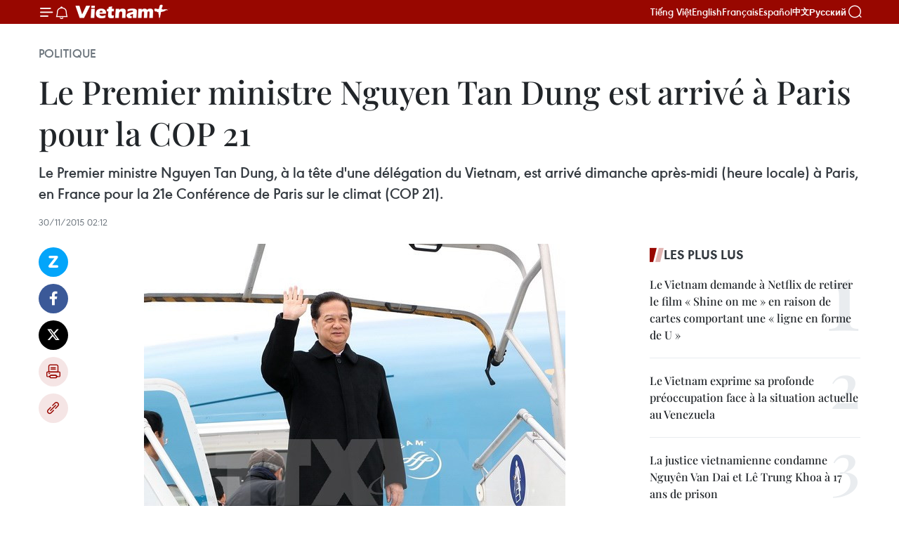

--- FILE ---
content_type: text/html;charset=utf-8
request_url: https://fr.vietnamplus.vn/le-premier-ministre-nguyen-tan-dung-est-arrive-a-paris-pour-la-cop-21-post69667.vnp
body_size: 24130
content:
<!DOCTYPE html> <html lang="fr" class="fr"> <head> <title>Le Premier ministre Nguyen Tan Dung est arrivé à Paris pour la COP 21 | Vietnam+ (VietnamPlus)</title> <meta name="description" content="Le Premier ministre Nguyen Tan Dung, à la tête d&#39;une délégation du Vietnam, est arrivé dimanche après-midi (heure locale) à Paris, en France pour la 21e Conférence de Paris sur le climat (COP 21)."/> <meta name="keywords" content="COP 21, Paris, France, Premier ministre, Nguyen Tan Dung"/> <meta name="news_keywords" content="COP 21, Paris, France, Premier ministre, Nguyen Tan Dung"/> <meta http-equiv="Content-Type" content="text/html; charset=utf-8" /> <meta http-equiv="X-UA-Compatible" content="IE=edge"/> <meta http-equiv="refresh" content="1800" /> <meta name="revisit-after" content="1 days" /> <meta name="viewport" content="width=device-width, initial-scale=1"> <meta http-equiv="content-language" content="vi" /> <meta name="format-detection" content="telephone=no"/> <meta name="format-detection" content="address=no"/> <meta name="apple-mobile-web-app-capable" content="yes"> <meta name="apple-mobile-web-app-status-bar-style" content="black"> <meta name="apple-mobile-web-app-title" content="Vietnam+ (VietnamPlus)"/> <meta name="referrer" content="no-referrer-when-downgrade"/> <link rel="shortcut icon" href="https://media.vietnamplus.vn/assets/web/styles/img/favicon.ico" type="image/x-icon" /> <link rel="preconnect" href="https://media.vietnamplus.vn"/> <link rel="dns-prefetch" href="https://media.vietnamplus.vn"/> <link rel="preconnect" href="//www.google-analytics.com" /> <link rel="preconnect" href="//www.googletagmanager.com" /> <link rel="preconnect" href="//stc.za.zaloapp.com" /> <link rel="preconnect" href="//fonts.googleapis.com" /> <link rel="preconnect" href="//pagead2.googlesyndication.com"/> <link rel="preconnect" href="//tpc.googlesyndication.com"/> <link rel="preconnect" href="//securepubads.g.doubleclick.net"/> <link rel="preconnect" href="//accounts.google.com"/> <link rel="preconnect" href="//adservice.google.com"/> <link rel="preconnect" href="//adservice.google.com.vn"/> <link rel="preconnect" href="//www.googletagservices.com"/> <link rel="preconnect" href="//partner.googleadservices.com"/> <link rel="preconnect" href="//tpc.googlesyndication.com"/> <link rel="preconnect" href="//za.zdn.vn"/> <link rel="preconnect" href="//sp.zalo.me"/> <link rel="preconnect" href="//connect.facebook.net"/> <link rel="preconnect" href="//www.facebook.com"/> <link rel="dns-prefetch" href="//www.google-analytics.com" /> <link rel="dns-prefetch" href="//www.googletagmanager.com" /> <link rel="dns-prefetch" href="//stc.za.zaloapp.com" /> <link rel="dns-prefetch" href="//fonts.googleapis.com" /> <link rel="dns-prefetch" href="//pagead2.googlesyndication.com"/> <link rel="dns-prefetch" href="//tpc.googlesyndication.com"/> <link rel="dns-prefetch" href="//securepubads.g.doubleclick.net"/> <link rel="dns-prefetch" href="//accounts.google.com"/> <link rel="dns-prefetch" href="//adservice.google.com"/> <link rel="dns-prefetch" href="//adservice.google.com.vn"/> <link rel="dns-prefetch" href="//www.googletagservices.com"/> <link rel="dns-prefetch" href="//partner.googleadservices.com"/> <link rel="dns-prefetch" href="//tpc.googlesyndication.com"/> <link rel="dns-prefetch" href="//za.zdn.vn"/> <link rel="dns-prefetch" href="//sp.zalo.me"/> <link rel="dns-prefetch" href="//connect.facebook.net"/> <link rel="dns-prefetch" href="//www.facebook.com"/> <link rel="dns-prefetch" href="//graph.facebook.com"/> <link rel="dns-prefetch" href="//static.xx.fbcdn.net"/> <link rel="dns-prefetch" href="//staticxx.facebook.com"/> <script> var cmsConfig = { domainDesktop: 'https://fr.vietnamplus.vn', domainMobile: 'https://fr.vietnamplus.vn', domainApi: 'https://fr-api.vietnamplus.vn', domainStatic: 'https://media.vietnamplus.vn', domainLog: 'https://fr-log.vietnamplus.vn', googleAnalytics: 'G\-XG2Q9PW0XH', siteId: 0, pageType: 1, objectId: 69667, adsZone: 370, allowAds: false, adsLazy: true, antiAdblock: true, }; if (window.location.protocol !== 'https:' && window.location.hostname.indexOf('vietnamplus.vn') !== -1) { window.location = 'https://' + window.location.hostname + window.location.pathname + window.location.hash; } var USER_AGENT=window.navigator&&(window.navigator.userAgent||window.navigator.vendor)||window.opera||"",IS_MOBILE=/Android|webOS|iPhone|iPod|BlackBerry|Windows Phone|IEMobile|Mobile Safari|Opera Mini/i.test(USER_AGENT),IS_REDIRECT=!1;function setCookie(e,o,i){var n=new Date,i=(n.setTime(n.getTime()+24*i*60*60*1e3),"expires="+n.toUTCString());document.cookie=e+"="+o+"; "+i+";path=/;"}function getCookie(e){var o=document.cookie.indexOf(e+"="),i=o+e.length+1;return!o&&e!==document.cookie.substring(0,e.length)||-1===o?null:(-1===(e=document.cookie.indexOf(";",i))&&(e=document.cookie.length),unescape(document.cookie.substring(i,e)))}IS_MOBILE&&getCookie("isDesktop")&&(setCookie("isDesktop",1,-1),window.location=window.location.pathname.replace(".amp", ".vnp")+window.location.search,IS_REDIRECT=!0); </script> <script> if(USER_AGENT && USER_AGENT.indexOf("facebot") <= 0 && USER_AGENT.indexOf("facebookexternalhit") <= 0) { var query = ''; var hash = ''; if (window.location.search) query = window.location.search; if (window.location.hash) hash = window.location.hash; var canonicalUrl = 'https://fr.vietnamplus.vn/le-premier-ministre-nguyen-tan-dung-est-arrive-a-paris-pour-la-cop-21-post69667.vnp' + query + hash ; var curUrl = decodeURIComponent(window.location.href); if(!location.port && canonicalUrl.startsWith("http") && curUrl != canonicalUrl){ window.location.replace(canonicalUrl); } } </script> <meta property="fb:pages" content="120834779440" /> <meta property="fb:app_id" content="1960985707489919" /> <meta name="author" content="Vietnam+ (VietnamPlus)" /> <meta name="copyright" content="Copyright © 2026 by Vietnam+ (VietnamPlus)" /> <meta name="RATING" content="GENERAL" /> <meta name="GENERATOR" content="Vietnam+ (VietnamPlus)" /> <meta content="Vietnam+ (VietnamPlus)" itemprop="sourceOrganization" name="source"/> <meta content="news" itemprop="genre" name="medium"/> <meta name="robots" content="noarchive, max-image-preview:large, index, follow" /> <meta name="GOOGLEBOT" content="noarchive, max-image-preview:large, index, follow" /> <link rel="canonical" href="https://fr.vietnamplus.vn/le-premier-ministre-nguyen-tan-dung-est-arrive-a-paris-pour-la-cop-21-post69667.vnp" /> <meta property="og:site_name" content="Vietnam+ (VietnamPlus)"/> <meta property="og:rich_attachment" content="true"/> <meta property="og:type" content="article"/> <meta property="og:url" content="https://fr.vietnamplus.vn/le-premier-ministre-nguyen-tan-dung-est-arrive-a-paris-pour-la-cop-21-post69667.vnp"/> <meta property="og:image" content="https://mediafr.vietnamplus.vn/images/f7bdd265dc3b1373bc7e1f8305ab7b24f8902325715ca735e2bb0c990a186f87c3f445fbb08ba6ed2308ed1d07fbd1f8acf0972fde7d5c0c390ce80420dfbe7a4c7dea573360559da230b6bea101fdcc/nguyentandung.jpg.webp"/> <meta property="og:image:width" content="1200"/> <meta property="og:image:height" content="630"/> <meta property="og:title" content="Le Premier ministre Nguyen Tan Dung est arrivé à Paris pour la COP 21"/> <meta property="og:description" content="Le Premier ministre Nguyen Tan Dung, à la tête d&#39;une délégation du Vietnam, est arrivé dimanche après-midi (heure locale) à Paris, en France pour la 21e Conférence de Paris sur le climat (COP 21)."/> <meta name="twitter:card" value="summary"/> <meta name="twitter:url" content="https://fr.vietnamplus.vn/le-premier-ministre-nguyen-tan-dung-est-arrive-a-paris-pour-la-cop-21-post69667.vnp"/> <meta name="twitter:title" content="Le Premier ministre Nguyen Tan Dung est arrivé à Paris pour la COP 21"/> <meta name="twitter:description" content="Le Premier ministre Nguyen Tan Dung, à la tête d&#39;une délégation du Vietnam, est arrivé dimanche après-midi (heure locale) à Paris, en France pour la 21e Conférence de Paris sur le climat (COP 21)."/> <meta name="twitter:image" content="https://mediafr.vietnamplus.vn/images/f7bdd265dc3b1373bc7e1f8305ab7b24f8902325715ca735e2bb0c990a186f87c3f445fbb08ba6ed2308ed1d07fbd1f8acf0972fde7d5c0c390ce80420dfbe7a4c7dea573360559da230b6bea101fdcc/nguyentandung.jpg.webp"/> <meta name="twitter:site" content="@Vietnam+ (VietnamPlus)"/> <meta name="twitter:creator" content="@Vietnam+ (VietnamPlus)"/> <meta property="article:publisher" content="https://www.facebook.com/VietnamPlus" /> <meta property="article:tag" content="COP 21, Paris, France, Premier ministre, Nguyen Tan Dung"/> <meta property="article:section" content="Politique" /> <meta property="article:published_time" content="2015-11-30T09:12:00+0700"/> <meta property="article:modified_time" content="2015-11-30T09:13:24+0700"/> <script type="application/ld+json"> { "@context": "http://schema.org", "@type": "Organization", "name": "Vietnam+ (VietnamPlus)", "url": "https://fr.vietnamplus.vn", "logo": "https://media.vietnamplus.vn/assets/web/styles/img/logo.png", "foundingDate": "2008", "founders": [ { "@type": "Person", "name": "Thông tấn xã Việt Nam (TTXVN)" } ], "address": [ { "@type": "PostalAddress", "streetAddress": "Số 05 Lý Thường Kiệt - Hà Nội - Việt Nam", "addressLocality": "Hà Nội City", "addressRegion": "Northeast", "postalCode": "100000", "addressCountry": "VNM" } ], "contactPoint": [ { "@type": "ContactPoint", "telephone": "+84-243-941-1349", "contactType": "customer service" }, { "@type": "ContactPoint", "telephone": "+84-243-941-1348", "contactType": "customer service" } ], "sameAs": [ "https://www.facebook.com/VietnamPlus", "https://www.tiktok.com/@vietnamplus", "https://twitter.com/vietnamplus", "https://www.youtube.com/c/BaoVietnamPlus" ] } </script> <script type="application/ld+json"> { "@context" : "https://schema.org", "@type" : "WebSite", "name": "Vietnam+ (VietnamPlus)", "url": "https://fr.vietnamplus.vn", "alternateName" : "Báo điện tử VIETNAMPLUS, Cơ quan của Thông tấn xã Việt Nam (TTXVN)", "potentialAction": { "@type": "SearchAction", "target": { "@type": "EntryPoint", "urlTemplate": "https://fr.vietnamplus.vn/search/?q={search_term_string}" }, "query-input": "required name=search_term_string" } } </script> <script type="application/ld+json"> { "@context":"http://schema.org", "@type":"BreadcrumbList", "itemListElement":[ { "@type":"ListItem", "position":1, "item":{ "@id":"https://fr.vietnamplus.vn/politique/", "name":"Politique" } } ] } </script> <script type="application/ld+json"> { "@context": "http://schema.org", "@type": "NewsArticle", "mainEntityOfPage":{ "@type":"WebPage", "@id":"https://fr.vietnamplus.vn/le-premier-ministre-nguyen-tan-dung-est-arrive-a-paris-pour-la-cop-21-post69667.vnp" }, "headline": "Le Premier ministre Nguyen Tan Dung est arrivé à Paris pour la COP 21", "description": "Le Premier ministre Nguyen Tan Dung, à la tête d'une délégation du Vietnam, est arrivé dimanche après-midi (heure locale) à Paris, en France pour la 21e Conférence de Paris sur le climat (COP 21).", "image": { "@type": "ImageObject", "url": "https://mediafr.vietnamplus.vn/images/f7bdd265dc3b1373bc7e1f8305ab7b24f8902325715ca735e2bb0c990a186f87c3f445fbb08ba6ed2308ed1d07fbd1f8acf0972fde7d5c0c390ce80420dfbe7a4c7dea573360559da230b6bea101fdcc/nguyentandung.jpg.webp", "width" : 1200, "height" : 675 }, "datePublished": "2015-11-30T09:12:00+0700", "dateModified": "2015-11-30T09:13:24+0700", "author": { "@type": "Person", "name": "" }, "publisher": { "@type": "Organization", "name": "Vietnam+ (VietnamPlus)", "logo": { "@type": "ImageObject", "url": "https://media.vietnamplus.vn/assets/web/styles/img/logo.png" } } } </script> <link rel="preload" href="https://media.vietnamplus.vn/assets/web/styles/css/main.min-1.0.14.css" as="style"> <link rel="preload" href="https://media.vietnamplus.vn/assets/web/js/main.min-1.0.33.js" as="script"> <link rel="preload" href="https://media.vietnamplus.vn/assets/web/js/detail.min-1.0.15.js" as="script"> <link rel="preload" href="https://common.mcms.one/assets/styles/css/vietnamplus-1.0.0.css" as="style"> <link rel="stylesheet" href="https://common.mcms.one/assets/styles/css/vietnamplus-1.0.0.css"> <link id="cms-style" rel="stylesheet" href="https://media.vietnamplus.vn/assets/web/styles/css/main.min-1.0.14.css"> <script type="text/javascript"> var _metaOgUrl = 'https://fr.vietnamplus.vn/le-premier-ministre-nguyen-tan-dung-est-arrive-a-paris-pour-la-cop-21-post69667.vnp'; var page_title = document.title; var tracked_url = window.location.pathname + window.location.search + window.location.hash; var cate_path = 'politique'; if (cate_path.length > 0) { tracked_url = "/" + cate_path + tracked_url; } </script> <script async="" src="https://www.googletagmanager.com/gtag/js?id=G-XG2Q9PW0XH"></script> <script> window.dataLayer = window.dataLayer || []; function gtag(){dataLayer.push(arguments);} gtag('js', new Date()); gtag('config', 'G-XG2Q9PW0XH', {page_path: tracked_url}); </script> <script>window.dataLayer = window.dataLayer || [];dataLayer.push({'pageCategory': '/politique'});</script> <script> window.dataLayer = window.dataLayer || []; dataLayer.push({ 'event': 'Pageview', 'articleId': '69667', 'articleTitle': 'Le Premier ministre Nguyen Tan Dung est arrivé à Paris pour la COP 21', 'articleCategory': 'Politique', 'articleAlowAds': false, 'articleType': 'detail', 'articleTags': 'COP 21, Paris, France, Premier ministre, Nguyen Tan Dung', 'articlePublishDate': '2015-11-30T09:12:00+0700', 'articleThumbnail': 'https://mediafr.vietnamplus.vn/images/f7bdd265dc3b1373bc7e1f8305ab7b24f8902325715ca735e2bb0c990a186f87c3f445fbb08ba6ed2308ed1d07fbd1f8acf0972fde7d5c0c390ce80420dfbe7a4c7dea573360559da230b6bea101fdcc/nguyentandung.jpg.webp', 'articleShortUrl': 'https://fr.vietnamplus.vn/le-premier-ministre-nguyen-tan-dung-est-arrive-a-paris-pour-la-cop-21-post69667.vnp', 'articleFullUrl': 'https://fr.vietnamplus.vn/le-premier-ministre-nguyen-tan-dung-est-arrive-a-paris-pour-la-cop-21-post69667.vnp', }); </script> <script type='text/javascript'> gtag('event', 'article_page',{ 'articleId': '69667', 'articleTitle': 'Le Premier ministre Nguyen Tan Dung est arrivé à Paris pour la COP 21', 'articleCategory': 'Politique', 'articleAlowAds': false, 'articleType': 'detail', 'articleTags': 'COP 21, Paris, France, Premier ministre, Nguyen Tan Dung', 'articlePublishDate': '2015-11-30T09:12:00+0700', 'articleThumbnail': 'https://mediafr.vietnamplus.vn/images/f7bdd265dc3b1373bc7e1f8305ab7b24f8902325715ca735e2bb0c990a186f87c3f445fbb08ba6ed2308ed1d07fbd1f8acf0972fde7d5c0c390ce80420dfbe7a4c7dea573360559da230b6bea101fdcc/nguyentandung.jpg.webp', 'articleShortUrl': 'https://fr.vietnamplus.vn/le-premier-ministre-nguyen-tan-dung-est-arrive-a-paris-pour-la-cop-21-post69667.vnp', 'articleFullUrl': 'https://fr.vietnamplus.vn/le-premier-ministre-nguyen-tan-dung-est-arrive-a-paris-pour-la-cop-21-post69667.vnp', }); </script> <script>(function(w,d,s,l,i){w[l]=w[l]||[];w[l].push({'gtm.start': new Date().getTime(),event:'gtm.js'});var f=d.getElementsByTagName(s)[0], j=d.createElement(s),dl=l!='dataLayer'?'&l='+l:'';j.async=true;j.src= 'https://www.googletagmanager.com/gtm.js?id='+i+dl;f.parentNode.insertBefore(j,f); })(window,document,'script','dataLayer','GTM-5WM58F3N');</script> <script type="text/javascript"> !function(){"use strict";function e(e){var t=!(arguments.length>1&&void 0!==arguments[1])||arguments[1],c=document.createElement("script");c.src=e,t?c.type="module":(c.async=!0,c.type="text/javascript",c.setAttribute("nomodule",""));var n=document.getElementsByTagName("script")[0];n.parentNode.insertBefore(c,n)}!function(t,c){!function(t,c,n){var a,o,r;n.accountId=c,null!==(a=t.marfeel)&&void 0!==a||(t.marfeel={}),null!==(o=(r=t.marfeel).cmd)&&void 0!==o||(r.cmd=[]),t.marfeel.config=n;var i="https://sdk.mrf.io/statics";e("".concat(i,"/marfeel-sdk.js?id=").concat(c),!0),e("".concat(i,"/marfeel-sdk.es5.js?id=").concat(c),!1)}(t,c,arguments.length>2&&void 0!==arguments[2]?arguments[2]:{})}(window,2272,{} )}(); </script> <script async src="https://sp.zalo.me/plugins/sdk.js"></script> </head> <body class="detail-page"> <div id="sdaWeb_SdaMasthead" class="rennab rennab-top" data-platform="1" data-position="Web_SdaMasthead"> </div> <header class=" site-header"> <div class="sticky"> <div class="container"> <i class="ic-menu"></i> <i class="ic-bell"></i> <div id="header-news" class="pick-news hidden" data-source="header-latest-news"></div> <a class="small-logo" href="/" title="Vietnam+ (VietnamPlus)">Vietnam+ (VietnamPlus)</a> <ul class="menu"> <li> <a href="https://www.vietnamplus.vn" title="Tiếng Việt" target="_blank">Tiếng Việt</a> </li> <li> <a href="https://en.vietnamplus.vn" title="English" target="_blank" rel="nofollow">English</a> </li> <li> <a href="https://fr.vietnamplus.vn" title="Français" target="_blank" rel="nofollow">Français</a> </li> <li> <a href="https://es.vietnamplus.vn" title="Español" target="_blank" rel="nofollow">Español</a> </li> <li> <a href="https://zh.vietnamplus.vn" title="中文" target="_blank" rel="nofollow">中文</a> </li> <li> <a href="https://ru.vietnamplus.vn" title="Русский" target="_blank" rel="nofollow">Русский</a> </li> </ul> <div class="search-wrapper"> <i class="ic-search"></i> <input type="text" class="search txtsearch" placeholder="Mot clé"> </div> </div> </div> </header> <div class="site-body"> <div id="sdaWeb_SdaBackground" class="rennab " data-platform="1" data-position="Web_SdaBackground"> </div> <div class="container"> <div class="breadcrumb breadcrumb-detail"> <h2 class="main"> <a href="https://fr.vietnamplus.vn/politique/" title="Politique" class="active">Politique</a> </h2> </div> <div id="sdaWeb_SdaTop" class="rennab " data-platform="1" data-position="Web_SdaTop"> </div> <div class="article"> <h1 class="article__title cms-title "> Le Premier ministre Nguyen Tan Dung est arrivé à Paris pour la COP 21 </h1> <div class="article__sapo cms-desc"> Le Premier ministre Nguyen Tan Dung, à la tête d'une délégation du Vietnam, est arrivé dimanche après-midi (heure locale) à Paris, en France pour la 21e Conférence de Paris sur le climat (COP 21). </div> <div id="sdaWeb_SdaArticleAfterSapo" class="rennab " data-platform="1" data-position="Web_SdaArticleAfterSapo"> </div> <div class="article__meta"> <time class="time" datetime="2015-11-30T09:12:00+0700" data-time="1448849520" data-friendly="false">lundi 30 novembre 2015 09:12</time> <meta class="cms-date" itemprop="datePublished" content="2015-11-30T09:12:00+0700"> </div> <div class="col"> <div class="main-col content-col"> <div class="article__body zce-content-body cms-body" itemprop="articleBody"> <div class="social-pin sticky article__social"> <a href="javascript:void(0);" class="zl zalo-share-button" title="Zalo" data-href="https://fr.vietnamplus.vn/le-premier-ministre-nguyen-tan-dung-est-arrive-a-paris-pour-la-cop-21-post69667.vnp" data-oaid="4486284411240520426" data-layout="1" data-color="blue" data-customize="true">Zalo</a> <a href="javascript:void(0);" class="item fb" data-href="https://fr.vietnamplus.vn/le-premier-ministre-nguyen-tan-dung-est-arrive-a-paris-pour-la-cop-21-post69667.vnp" data-rel="facebook" title="Facebook">Facebook</a> <a href="javascript:void(0);" class="item tw" data-href="https://fr.vietnamplus.vn/le-premier-ministre-nguyen-tan-dung-est-arrive-a-paris-pour-la-cop-21-post69667.vnp" data-rel="twitter" title="Twitter">Twitter</a> <a href="javascript:void(0);" class="bookmark sendbookmark hidden" onclick="ME.sendBookmark(this, 69667);" data-id="69667" title="marque-pages">marque-pages</a> <a href="javascript:void(0);" class="print sendprint" title="Print" data-href="/print-69667.html">Impression</a> <a href="javascript:void(0);" class="item link" data-href="https://fr.vietnamplus.vn/le-premier-ministre-nguyen-tan-dung-est-arrive-a-paris-pour-la-cop-21-post69667.vnp" data-rel="copy" title="Copy link">Copy link</a> </div> <div class="article-photo"> <a href="/Uploaded_FR/HD1/2015_11_30/nguyentandung.jpg" rel="nofollow" target="_blank"><img alt="Le Premier ministre Nguyen Tan Dung est arrivé à Paris pour la COP 21 ảnh 1" src="[data-uri]" class="lazyload cms-photo" data-large-src="https://mediafr.vietnamplus.vn/images/33e0b6e9e64bc3c1817db4b0200c0d1e8d39179ec100fa595bda3c1f8ac0f2069b3fafb18aed1060309820fea1d8b2c68fdb989f9a2ca5857b010a58cc408fdd/nguyentandung.jpg" data-src="https://mediafr.vietnamplus.vn/images/68f2576c032ecf9e9a26d2c81c381417dabee648e32c40e6e0678e318661ac330188732b7a1ff7557482d35bf70a78d676464cbfb77fcab024c570bd8bc8a993/nguyentandung.jpg" title="Le Premier ministre Nguyen Tan Dung est arrivé à Paris pour la COP 21 ảnh 1"></a><span>Le Premier ministre Nguyễn Tấn Dũng est arrivé à l'aéroport de Roisy Charles de Gaulle, Paris. Photo: VNA<br></span>
</div>
<p>Paris (VNA) - Le Premier ministre Nguyen Tan Dung, à la tête d'une délégation du Vietnam, est arrivé dimanche après-midi (heure locale) à Paris, en France pour la 21e Conférence de Paris sur le climat (COP 21) qui a démarré après, à 17 heures, &nbsp;dans la capitale française.</p>
<p>La participation ​du Vietnam à cette conférence affirme l’engagement du gouvernement à rejoindre les efforts de la communauté internationale pour lutter contre le changement climatique ainsi qu’à renforcer la coopération avec les autres pays, les organisations internationales pour rechercher des ressources financières internationales pour ce combat.</p>
<div class="sda_middle"> <div id="sdaWeb_SdaArticleMiddle" class="rennab fyi" data-platform="1" data-position="Web_SdaArticleMiddle"> </div>
</div>
<p>La COP 21 est une des plus grandes conférences internationales en 2015 qui attire environ 40.000 délégués de près de 200 pays. Objectif&nbsp;: limiter la hausse des températures de la planète à 2°C par rapport à l'ère préindustrielle. Le président français François Hollande souhaite un accord ambitieux et contraignant.</p>
<p>Accompagnés du Premier ministre Nguyen Tan Dung, des responsables de certains ministères, services et localités du Vietnam auront des séances de travail avec leurs homologues français pour promouvoir la coopération entre les deux pays dans divers domaines.</p>
<p>Le Vietnam et la France ont signé une Déclaration commune sur le Partenariat stratégique à l’occasion de la visite en France du Premier ministre Nguyen Tan Dung en 2013. Il s’agit de la base pour un approfondissement des relations bilatérales tant en ampleur qu’en profondeur.</p>
<div class="sda_middle"> <div id="sdaWeb_SdaArticleMiddle1" class="rennab fyi" data-platform="1" data-position="Web_SdaArticleMiddle1"> </div>
</div>
<p>La France est actuellement le 5<sup>e</sup> partenaire commercial européen du Vietnam (après l’Allemagne, le Royaume-Uni, les Pays-Bas et l’Italie). Le commerce bilatéral a atteint 3,5 milliards de dollars en 2014, soit une hausse de près de 11% en un an, dont 2,4 milliards d’exportations vietnamiennes.</p>
<p>La France investit au Vietnam depuis 1988. En juin 2015, elle se classait 2<sup>e</sup> des pays européens (après les Pays-Bas) et 15<sup>e</sup> des 101 pays et territoires investisseurs au Vietnam, avec 429 projets en vigueur cumulant plus de 3,38 milliards de dollars.</p>
<p>Les activités de coopération dans l’éducation et la formation, la culture et le tourisme, la santé, les sciences et les technologies, la sécurité et la défense, ainsi que la coopération décentralisée entre le Vietnam et la France ont obtenu des résultats importants. -VNA</p> <div id="sdaWeb_SdaArticleAfterBody" class="rennab " data-platform="1" data-position="Web_SdaArticleAfterBody"> </div> </div> <div class="article__tag"> <a class="active" href="https://fr.vietnamplus.vn/tag.vnp?q=COP 21" title="COP 21">#COP 21</a> <a class="active" href="https://fr.vietnamplus.vn/tag/paris-tag1196.vnp" title="Paris">#Paris</a> <a class="" href="https://fr.vietnamplus.vn/tag/france-tag36.vnp" title="France">#France</a> <a class="" href="https://fr.vietnamplus.vn/tag/premier-ministre-tag76.vnp" title="Premier ministre">#Premier ministre</a> <a class="" href="https://fr.vietnamplus.vn/tag.vnp?q=Nguyen Tan Dung" title="Nguyen Tan Dung">#Nguyen Tan Dung</a> </div> <div id="sdaWeb_SdaArticleAfterTag" class="rennab " data-platform="1" data-position="Web_SdaArticleAfterTag"> </div> <div class="wrap-social"> <div class="social-pin article__social"> <a href="javascript:void(0);" class="zl zalo-share-button" title="Zalo" data-href="https://fr.vietnamplus.vn/le-premier-ministre-nguyen-tan-dung-est-arrive-a-paris-pour-la-cop-21-post69667.vnp" data-oaid="4486284411240520426" data-layout="1" data-color="blue" data-customize="true">Zalo</a> <a href="javascript:void(0);" class="item fb" data-href="https://fr.vietnamplus.vn/le-premier-ministre-nguyen-tan-dung-est-arrive-a-paris-pour-la-cop-21-post69667.vnp" data-rel="facebook" title="Facebook">Facebook</a> <a href="javascript:void(0);" class="item tw" data-href="https://fr.vietnamplus.vn/le-premier-ministre-nguyen-tan-dung-est-arrive-a-paris-pour-la-cop-21-post69667.vnp" data-rel="twitter" title="Twitter">Twitter</a> <a href="javascript:void(0);" class="bookmark sendbookmark hidden" onclick="ME.sendBookmark(this, 69667);" data-id="69667" title="marque-pages">marque-pages</a> <a href="javascript:void(0);" class="print sendprint" title="Print" data-href="/print-69667.html">Impression</a> <a href="javascript:void(0);" class="item link" data-href="https://fr.vietnamplus.vn/le-premier-ministre-nguyen-tan-dung-est-arrive-a-paris-pour-la-cop-21-post69667.vnp" data-rel="copy" title="Copy link">Copy link</a> </div> <a href="https://news.google.com/publications/CAAqBwgKMN-18wowlLWFAw?hl=vi&gl=VN&ceid=VN%3Avi" class="google-news" target="_blank" title="Google News">Suivez VietnamPlus</a> </div> <div id="sdaWeb_SdaArticleAfterBody1" class="rennab " data-platform="1" data-position="Web_SdaArticleAfterBody1"> </div> <div id="sdaWeb_SdaArticleAfterBody2" class="rennab " data-platform="1" data-position="Web_SdaArticleAfterBody2"> </div> <div class="box-related-news"> <h3 class="box-heading"> <span class="title">Sur le même sujet</span> </h3> <div class="box-content" data-source="related-news"> <article class="story"> <figure class="story__thumb"> <a class="cms-link" href="https://fr.vietnamplus.vn/le-premier-ministre-nguyen-tan-dung-part-pour-le-cop-21-a-paris-post69650.vnp" title="Le Premier ministre Nguyen Tan Dung part pour le COP 21 à Paris"> <img class="lazyload" src="[data-uri]" data-src="https://mediafr.vietnamplus.vn/images/d46bcb34ef998b09e0bae168b2a8b60e224ca7e17308bcf54110eb4eded888edaacc420541e22297e11293e43f68f1004a899f0ca78048d2a03c712f88e8fe84bc641214598d56ebf6ac7b349144c1fa/20151125_thutuong.jpg.webp" data-srcset="https://mediafr.vietnamplus.vn/images/d46bcb34ef998b09e0bae168b2a8b60e224ca7e17308bcf54110eb4eded888edaacc420541e22297e11293e43f68f1004a899f0ca78048d2a03c712f88e8fe84bc641214598d56ebf6ac7b349144c1fa/20151125_thutuong.jpg.webp 1x, https://mediafr.vietnamplus.vn/images/dff54262a5435959c670ef13b2e0a728224ca7e17308bcf54110eb4eded888edaacc420541e22297e11293e43f68f1004a899f0ca78048d2a03c712f88e8fe84bc641214598d56ebf6ac7b349144c1fa/20151125_thutuong.jpg.webp 2x" alt="Le Premier ministre Nguyen Tan Dung part pour le COP 21 à Paris"> <noscript><img src="https://mediafr.vietnamplus.vn/images/d46bcb34ef998b09e0bae168b2a8b60e224ca7e17308bcf54110eb4eded888edaacc420541e22297e11293e43f68f1004a899f0ca78048d2a03c712f88e8fe84bc641214598d56ebf6ac7b349144c1fa/20151125_thutuong.jpg.webp" srcset="https://mediafr.vietnamplus.vn/images/d46bcb34ef998b09e0bae168b2a8b60e224ca7e17308bcf54110eb4eded888edaacc420541e22297e11293e43f68f1004a899f0ca78048d2a03c712f88e8fe84bc641214598d56ebf6ac7b349144c1fa/20151125_thutuong.jpg.webp 1x, https://mediafr.vietnamplus.vn/images/dff54262a5435959c670ef13b2e0a728224ca7e17308bcf54110eb4eded888edaacc420541e22297e11293e43f68f1004a899f0ca78048d2a03c712f88e8fe84bc641214598d56ebf6ac7b349144c1fa/20151125_thutuong.jpg.webp 2x" alt="Le Premier ministre Nguyen Tan Dung part pour le COP 21 à Paris" class="image-fallback"></noscript> </a> </figure> <h2 class="story__heading" data-tracking="69650"> <a class=" cms-link" href="https://fr.vietnamplus.vn/le-premier-ministre-nguyen-tan-dung-part-pour-le-cop-21-a-paris-post69650.vnp" title="Le Premier ministre Nguyen Tan Dung part pour le COP 21 à Paris"> Le Premier ministre Nguyen Tan Dung part pour le COP 21 à Paris </a> </h2> <time class="time" datetime="2015-11-29T15:06:00+0700" data-time="1448784360"> 29/11/2015 15:06 </time> <div class="story__summary story__shorten"> Le Premier ministre Nguyen Tan Dung, à la tête d'une délégation du Vietnam, a quitté dimanche 29 novembre Hanoi pour la 21e Conférence de Paris sur le climat (COP 21). </div> </article> </div> </div> <div id="sdaWeb_SdaArticleAfterRelated" class="rennab " data-platform="1" data-position="Web_SdaArticleAfterRelated"> </div> <div class="timeline secondary"> <h3 class="box-heading"> <a href="https://fr.vietnamplus.vn/politique/" title="Politique" class="title"> Voir plus </a> </h3> <div class="box-content content-list" data-source="recommendation-370"> <article class="story" data-id="257859"> <figure class="story__thumb"> <a class="cms-link" href="https://fr.vietnamplus.vn/le-14e-comite-central-du-parti-elit-a-lunanimite-to-lam-au-poste-de-secretaire-general-post257859.vnp" title="Le 14e Comité central du Parti élit à l&#39;unanimité To Lam au poste de secrétaire général"> <img class="lazyload" src="[data-uri]" data-src="https://mediafr.vietnamplus.vn/images/e561533c122dd67ff9be5bdc262327586a02f6b78defcb9378e96567bd4c46f02a415a11d655a94f3a4acc604dbb00d5/to-lam.jpg.webp" data-srcset="https://mediafr.vietnamplus.vn/images/e561533c122dd67ff9be5bdc262327586a02f6b78defcb9378e96567bd4c46f02a415a11d655a94f3a4acc604dbb00d5/to-lam.jpg.webp 1x, https://mediafr.vietnamplus.vn/images/5e68d86e4a3b9f2df1e0c1392dbdba626a02f6b78defcb9378e96567bd4c46f02a415a11d655a94f3a4acc604dbb00d5/to-lam.jpg.webp 2x" alt="Le 14e Comité central du Parti élit à l&#39;unanimité To Lam au poste de secrétaire général. Photo: VNA"> <noscript><img src="https://mediafr.vietnamplus.vn/images/e561533c122dd67ff9be5bdc262327586a02f6b78defcb9378e96567bd4c46f02a415a11d655a94f3a4acc604dbb00d5/to-lam.jpg.webp" srcset="https://mediafr.vietnamplus.vn/images/e561533c122dd67ff9be5bdc262327586a02f6b78defcb9378e96567bd4c46f02a415a11d655a94f3a4acc604dbb00d5/to-lam.jpg.webp 1x, https://mediafr.vietnamplus.vn/images/5e68d86e4a3b9f2df1e0c1392dbdba626a02f6b78defcb9378e96567bd4c46f02a415a11d655a94f3a4acc604dbb00d5/to-lam.jpg.webp 2x" alt="Le 14e Comité central du Parti élit à l&#39;unanimité To Lam au poste de secrétaire général. Photo: VNA" class="image-fallback"></noscript> </a> </figure> <h2 class="story__heading" data-tracking="257859"> <a class=" cms-link" href="https://fr.vietnamplus.vn/le-14e-comite-central-du-parti-elit-a-lunanimite-to-lam-au-poste-de-secretaire-general-post257859.vnp" title="Le 14e Comité central du Parti élit à l&#39;unanimité To Lam au poste de secrétaire général"> Le 14e Comité central du Parti élit à l'unanimité To Lam au poste de secrétaire général </a> </h2> <time class="time" datetime="2026-01-23T14:32:45+0700" data-time="1769153565"> 23/01/2026 14:32 </time> <div class="story__summary story__shorten"> <p>Le Comité central du Parti du 14e mandat a élu à l'unanimité To Lam, secrétaire général du Comité central du Parti du 13e mandat, au poste de secrétaire général du Comité central du Parti du 14e mandat.</p> </div> </article> <article class="story" data-id="257856"> <figure class="story__thumb"> <a class="cms-link" href="https://fr.vietnamplus.vn/14-congres-du-parti-une-base-politique-solide-pour-poursuivre-la-reforme-en-profondeur-de-lan-post257856.vnp" title="14ᵉ Congrès du Parti : une base politique solide pour poursuivre la réforme en profondeur de l’AN"> <img class="lazyload" src="[data-uri]" data-src="https://mediafr.vietnamplus.vn/images/[base64]/vna-potal-pho-bi-thu-dang-uy-quoc-hoi-vu-hai-ha-tra-loi-phong-van-bao-chi-8546781.jpg.webp" data-srcset="https://mediafr.vietnamplus.vn/images/[base64]/vna-potal-pho-bi-thu-dang-uy-quoc-hoi-vu-hai-ha-tra-loi-phong-van-bao-chi-8546781.jpg.webp 1x, https://mediafr.vietnamplus.vn/images/[base64]/vna-potal-pho-bi-thu-dang-uy-quoc-hoi-vu-hai-ha-tra-loi-phong-van-bao-chi-8546781.jpg.webp 2x" alt="Vu Hai Ha, membre du Comité central du Parti et vice-secrétaire de l’Organisation du Parti de l’Assemblée nationale. Photo: VNA"> <noscript><img src="https://mediafr.vietnamplus.vn/images/[base64]/vna-potal-pho-bi-thu-dang-uy-quoc-hoi-vu-hai-ha-tra-loi-phong-van-bao-chi-8546781.jpg.webp" srcset="https://mediafr.vietnamplus.vn/images/[base64]/vna-potal-pho-bi-thu-dang-uy-quoc-hoi-vu-hai-ha-tra-loi-phong-van-bao-chi-8546781.jpg.webp 1x, https://mediafr.vietnamplus.vn/images/[base64]/vna-potal-pho-bi-thu-dang-uy-quoc-hoi-vu-hai-ha-tra-loi-phong-van-bao-chi-8546781.jpg.webp 2x" alt="Vu Hai Ha, membre du Comité central du Parti et vice-secrétaire de l’Organisation du Parti de l’Assemblée nationale. Photo: VNA" class="image-fallback"></noscript> </a> </figure> <h2 class="story__heading" data-tracking="257856"> <a class=" cms-link" href="https://fr.vietnamplus.vn/14-congres-du-parti-une-base-politique-solide-pour-poursuivre-la-reforme-en-profondeur-de-lan-post257856.vnp" title="14ᵉ Congrès du Parti : une base politique solide pour poursuivre la réforme en profondeur de l’AN"> 14ᵉ Congrès du Parti : une base politique solide pour poursuivre la réforme en profondeur de l’AN </a> </h2> <time class="time" datetime="2026-01-23T11:34:27+0700" data-time="1769142867"> 23/01/2026 11:34 </time> <div class="story__summary story__shorten"> <p>Le 14ᵉ Congrès national du Parti communiste du Vietnam a défini des orientations stratégiques majeures plaçant l’achèvement des institutions de développement et la construction d’un État de droit socialiste moderne au cœur des priorités. Dans ce cadre, l’Organisation du Parti de l’Assemblée nationale est appelée à jouer un rôle central pour conduire une réforme législative profonde, renforcer l’efficacité de l’organe suprême du pouvoir d’État et répondre aux exigences du développement durable et de la transformation numérique.</p> </div> </article> <article class="story" data-id="257855"> <figure class="story__thumb"> <a class="cms-link" href="https://fr.vietnamplus.vn/le-vietnam-soutient-le-plan-de-paix-pour-gaza-et-renforce-le-partenariat-avec-les-etats-unis-post257855.vnp" title="Le Vietnam soutient le plan de paix pour Gaza et renforce le partenariat avec les États-Unis"> <img class="lazyload" src="[data-uri]" data-src="https://mediafr.vietnamplus.vn/images/[base64]/vna-potal-hoat-dong-cua-pho-thu-tuong-bui-thanh-son-tai-davos-200216137-8546435.jpg.webp" data-srcset="https://mediafr.vietnamplus.vn/images/[base64]/vna-potal-hoat-dong-cua-pho-thu-tuong-bui-thanh-son-tai-davos-200216137-8546435.jpg.webp 1x, https://mediafr.vietnamplus.vn/images/[base64]/vna-potal-hoat-dong-cua-pho-thu-tuong-bui-thanh-son-tai-davos-200216137-8546435.jpg.webp 2x" alt="Le vice-Premier ministre Bui Thanh Son (gauche) et le président azerbaïdjanais Ilham Aliyev. Photo: VNA"> <noscript><img src="https://mediafr.vietnamplus.vn/images/[base64]/vna-potal-hoat-dong-cua-pho-thu-tuong-bui-thanh-son-tai-davos-200216137-8546435.jpg.webp" srcset="https://mediafr.vietnamplus.vn/images/[base64]/vna-potal-hoat-dong-cua-pho-thu-tuong-bui-thanh-son-tai-davos-200216137-8546435.jpg.webp 1x, https://mediafr.vietnamplus.vn/images/[base64]/vna-potal-hoat-dong-cua-pho-thu-tuong-bui-thanh-son-tai-davos-200216137-8546435.jpg.webp 2x" alt="Le vice-Premier ministre Bui Thanh Son (gauche) et le président azerbaïdjanais Ilham Aliyev. Photo: VNA" class="image-fallback"></noscript> </a> </figure> <h2 class="story__heading" data-tracking="257855"> <a class=" cms-link" href="https://fr.vietnamplus.vn/le-vietnam-soutient-le-plan-de-paix-pour-gaza-et-renforce-le-partenariat-avec-les-etats-unis-post257855.vnp" title="Le Vietnam soutient le plan de paix pour Gaza et renforce le partenariat avec les États-Unis"> Le Vietnam soutient le plan de paix pour Gaza et renforce le partenariat avec les États-Unis </a> </h2> <time class="time" datetime="2026-01-23T11:27:52+0700" data-time="1769142472"> 23/01/2026 11:27 </time> <div class="story__summary story__shorten"> <p>Le vice-Premier ministre Bui Thanh Son a souligné la volonté du Vietnam de collaborer avec les autres membres pour mettre en œuvre le plan de paix pour Gaza, tel qu’endossé par la Résolution 2803 du Conseil de sécurité des Nations Unies en novembre 2025.</p> </div> </article> <article class="story" data-id="257854"> <figure class="story__thumb"> <a class="cms-link" href="https://fr.vietnamplus.vn/14e-congres-du-pcv-les-scientifiques-vietnamiens-a-letranger-prets-a-contribuer-au-developpement-national-post257854.vnp" title="14e Congrès du PCV : les scientifiques vietnamiens à l’étranger prêts à contribuer au développement national"> <img class="lazyload" src="[data-uri]" data-src="https://mediafr.vietnamplus.vn/images/cb5e58093ff95162a4d929afc29a8ac941952350c018ba4b45b71829268300ecab8f11066a164a14f7fd76de6da68542b99de573f1345012f91e6b704988363c/tran-thanh-van.jpg.webp" data-srcset="https://mediafr.vietnamplus.vn/images/cb5e58093ff95162a4d929afc29a8ac941952350c018ba4b45b71829268300ecab8f11066a164a14f7fd76de6da68542b99de573f1345012f91e6b704988363c/tran-thanh-van.jpg.webp 1x, https://mediafr.vietnamplus.vn/images/73788f2a17dc0bafed9a525c2cfb94fa41952350c018ba4b45b71829268300ecab8f11066a164a14f7fd76de6da68542b99de573f1345012f91e6b704988363c/tran-thanh-van.jpg.webp 2x" alt="Le professeur Tran Thanh Van, président du Centre international de science et d’éducation interdisciplinaire (ICISE). Photo: VNA"> <noscript><img src="https://mediafr.vietnamplus.vn/images/cb5e58093ff95162a4d929afc29a8ac941952350c018ba4b45b71829268300ecab8f11066a164a14f7fd76de6da68542b99de573f1345012f91e6b704988363c/tran-thanh-van.jpg.webp" srcset="https://mediafr.vietnamplus.vn/images/cb5e58093ff95162a4d929afc29a8ac941952350c018ba4b45b71829268300ecab8f11066a164a14f7fd76de6da68542b99de573f1345012f91e6b704988363c/tran-thanh-van.jpg.webp 1x, https://mediafr.vietnamplus.vn/images/73788f2a17dc0bafed9a525c2cfb94fa41952350c018ba4b45b71829268300ecab8f11066a164a14f7fd76de6da68542b99de573f1345012f91e6b704988363c/tran-thanh-van.jpg.webp 2x" alt="Le professeur Tran Thanh Van, président du Centre international de science et d’éducation interdisciplinaire (ICISE). Photo: VNA" class="image-fallback"></noscript> </a> </figure> <h2 class="story__heading" data-tracking="257854"> <a class=" cms-link" href="https://fr.vietnamplus.vn/14e-congres-du-pcv-les-scientifiques-vietnamiens-a-letranger-prets-a-contribuer-au-developpement-national-post257854.vnp" title="14e Congrès du PCV : les scientifiques vietnamiens à l’étranger prêts à contribuer au développement national"> 14e Congrès du PCV : les scientifiques vietnamiens à l’étranger prêts à contribuer au développement national </a> </h2> <time class="time" datetime="2026-01-23T11:22:41+0700" data-time="1769142161"> 23/01/2026 11:22 </time> <div class="story__summary story__shorten"> <p>Le professeur Tran Thanh Van, scientifique d’origine vietnamienne et fondateur, président du Centre international de science et d’éducation interdisciplinaire (ICISE) a salué le fait que le 14e Congrès place la science, la technologie et l’innovation au cœur du développement national.</p> </div> </article> <article class="story" data-id="257853"> <figure class="story__thumb"> <a class="cms-link" href="https://fr.vietnamplus.vn/le-14e-congres-du-pcv-symbole-de-stabilite-et-dambitions-de-croissance-post257853.vnp" title="Le 14e Congrès du PCV, symbole de stabilité et d’ambitions de croissance"> <img class="lazyload" src="[data-uri]" data-src="https://mediafr.vietnamplus.vn/images/e561533c122dd67ff9be5bdc2623275889e300aba70165d35e8cb6cddbe6ee74f4d737e5f6f862710ffd22694c39d7c04c7dea573360559da230b6bea101fdcc/chuyen-gia.jpg.webp" data-srcset="https://mediafr.vietnamplus.vn/images/e561533c122dd67ff9be5bdc2623275889e300aba70165d35e8cb6cddbe6ee74f4d737e5f6f862710ffd22694c39d7c04c7dea573360559da230b6bea101fdcc/chuyen-gia.jpg.webp 1x, https://mediafr.vietnamplus.vn/images/5e68d86e4a3b9f2df1e0c1392dbdba6289e300aba70165d35e8cb6cddbe6ee74f4d737e5f6f862710ffd22694c39d7c04c7dea573360559da230b6bea101fdcc/chuyen-gia.jpg.webp 2x" alt="Enzo Sim Hong Jun, chercheur spécialisé dans l’histoire et la défense en Asie du Sud-Est. Photo : VNA"> <noscript><img src="https://mediafr.vietnamplus.vn/images/e561533c122dd67ff9be5bdc2623275889e300aba70165d35e8cb6cddbe6ee74f4d737e5f6f862710ffd22694c39d7c04c7dea573360559da230b6bea101fdcc/chuyen-gia.jpg.webp" srcset="https://mediafr.vietnamplus.vn/images/e561533c122dd67ff9be5bdc2623275889e300aba70165d35e8cb6cddbe6ee74f4d737e5f6f862710ffd22694c39d7c04c7dea573360559da230b6bea101fdcc/chuyen-gia.jpg.webp 1x, https://mediafr.vietnamplus.vn/images/5e68d86e4a3b9f2df1e0c1392dbdba6289e300aba70165d35e8cb6cddbe6ee74f4d737e5f6f862710ffd22694c39d7c04c7dea573360559da230b6bea101fdcc/chuyen-gia.jpg.webp 2x" alt="Enzo Sim Hong Jun, chercheur spécialisé dans l’histoire et la défense en Asie du Sud-Est. Photo : VNA" class="image-fallback"></noscript> </a> </figure> <h2 class="story__heading" data-tracking="257853"> <a class=" cms-link" href="https://fr.vietnamplus.vn/le-14e-congres-du-pcv-symbole-de-stabilite-et-dambitions-de-croissance-post257853.vnp" title="Le 14e Congrès du PCV, symbole de stabilité et d’ambitions de croissance"> Le 14e Congrès du PCV, symbole de stabilité et d’ambitions de croissance </a> </h2> <time class="time" datetime="2026-01-23T11:00:23+0700" data-time="1769140823"> 23/01/2026 11:00 </time> <div class="story__summary story__shorten"> <p>Selon Enzo Sim Hong Jun, chercheur spécialisé dans l’histoire et la défense en Asie du Sud-Est, ce 14e Congrès national du PCV illustre la cohésion interne et la vision stratégique des dirigeants du PCV visant à conduire le Vietnam vers de nouvelles performances économiques et à renforcer sa position sur la scène internationale.</p> </div> </article> <div id="sdaWeb_SdaNative1" class="rennab " data-platform="1" data-position="Web_SdaNative1"> </div> <article class="story" data-id="257849"> <figure class="story__thumb"> <a class="cms-link" href="https://fr.vietnamplus.vn/autonomie-technologique-recommandations-dexperts-de-vietnuc-au-14e-congres-du-pcv-post257849.vnp" title="Autonomie technologique : recommandations d&#39;experts de VietNuc au 14e Congrès du PCV"> <img class="lazyload" src="[data-uri]" data-src="https://mediafr.vietnamplus.vn/images/[base64]/trung-tam-tp-ho-chi-minh-lung-linh-sac-mau-chao-mung-dai-hoi-xiv-cua-dang-3-resize.jpg.webp" data-srcset="https://mediafr.vietnamplus.vn/images/[base64]/trung-tam-tp-ho-chi-minh-lung-linh-sac-mau-chao-mung-dai-hoi-xiv-cua-dang-3-resize.jpg.webp 1x, https://mediafr.vietnamplus.vn/images/[base64]/trung-tam-tp-ho-chi-minh-lung-linh-sac-mau-chao-mung-dai-hoi-xiv-cua-dang-3-resize.jpg.webp 2x" alt="Le 14e Congrès national du Parti communiste du Vietnam est considéré comme un jalon important pour définir les grandes orientations de développement du pays dans la nouvelle conjoncture. Photo: VNA"> <noscript><img src="https://mediafr.vietnamplus.vn/images/[base64]/trung-tam-tp-ho-chi-minh-lung-linh-sac-mau-chao-mung-dai-hoi-xiv-cua-dang-3-resize.jpg.webp" srcset="https://mediafr.vietnamplus.vn/images/[base64]/trung-tam-tp-ho-chi-minh-lung-linh-sac-mau-chao-mung-dai-hoi-xiv-cua-dang-3-resize.jpg.webp 1x, https://mediafr.vietnamplus.vn/images/[base64]/trung-tam-tp-ho-chi-minh-lung-linh-sac-mau-chao-mung-dai-hoi-xiv-cua-dang-3-resize.jpg.webp 2x" alt="Le 14e Congrès national du Parti communiste du Vietnam est considéré comme un jalon important pour définir les grandes orientations de développement du pays dans la nouvelle conjoncture. Photo: VNA" class="image-fallback"></noscript> </a> </figure> <h2 class="story__heading" data-tracking="257849"> <a class=" cms-link" href="https://fr.vietnamplus.vn/autonomie-technologique-recommandations-dexperts-de-vietnuc-au-14e-congres-du-pcv-post257849.vnp" title="Autonomie technologique : recommandations d&#39;experts de VietNuc au 14e Congrès du PCV"> Autonomie technologique : recommandations d'experts de VietNuc au 14e Congrès du PCV </a> </h2> <time class="time" datetime="2026-01-23T10:40:18+0700" data-time="1769139618"> 23/01/2026 10:40 </time> <div class="story__summary story__shorten"> <p>Plusieurs membres du comité exécutif du Réseau des experts vietnamiens en énergie nucléaire à l’étranger (VietNuc) ont souligné que dans un contexte mondial marqué par des mutations rapides, les exigences en matière de développement durable, d’autonomie stratégique et de renforcement des capacités scientifiques et technologiques s’imposent avec acuité.</p> </div> </article> <article class="story" data-id="257844"> <figure class="story__thumb"> <a class="cms-link" href="https://fr.vietnamplus.vn/14-congres-du-parti-une-nouvelle-ere-de-developpement-pour-le-vietnam-selon-une-universitaire-americaine-post257844.vnp" title="14ᵉ Congrès du Parti : une nouvelle ère de développement pour le Vietnam, selon une universitaire américaine"> <img class="lazyload" src="[data-uri]" data-src="https://mediafr.vietnamplus.vn/images/[base64]/vna-potal-dai-hoi-xiv-cua-dang-hoc-gia-my-danh-gia-dai-hoi-mo-ra-mot-ky-nguyen-phat-trien-moi-8546578.jpg.webp" data-srcset="https://mediafr.vietnamplus.vn/images/[base64]/vna-potal-dai-hoi-xiv-cua-dang-hoc-gia-my-danh-gia-dai-hoi-mo-ra-mot-ky-nguyen-phat-trien-moi-8546578.jpg.webp 1x, https://mediafr.vietnamplus.vn/images/[base64]/vna-potal-dai-hoi-xiv-cua-dang-hoc-gia-my-danh-gia-dai-hoi-mo-ra-mot-ky-nguyen-phat-trien-moi-8546578.jpg.webp 2x" alt="la professeure Nguyen Thi Lien Hang, directrice du Weatherhead East Asian Institute de l’Université Columbia (États-Unis). Photo: VNA"> <noscript><img src="https://mediafr.vietnamplus.vn/images/[base64]/vna-potal-dai-hoi-xiv-cua-dang-hoc-gia-my-danh-gia-dai-hoi-mo-ra-mot-ky-nguyen-phat-trien-moi-8546578.jpg.webp" srcset="https://mediafr.vietnamplus.vn/images/[base64]/vna-potal-dai-hoi-xiv-cua-dang-hoc-gia-my-danh-gia-dai-hoi-mo-ra-mot-ky-nguyen-phat-trien-moi-8546578.jpg.webp 1x, https://mediafr.vietnamplus.vn/images/[base64]/vna-potal-dai-hoi-xiv-cua-dang-hoc-gia-my-danh-gia-dai-hoi-mo-ra-mot-ky-nguyen-phat-trien-moi-8546578.jpg.webp 2x" alt="la professeure Nguyen Thi Lien Hang, directrice du Weatherhead East Asian Institute de l’Université Columbia (États-Unis). Photo: VNA" class="image-fallback"></noscript> </a> </figure> <h2 class="story__heading" data-tracking="257844"> <a class=" cms-link" href="https://fr.vietnamplus.vn/14-congres-du-parti-une-nouvelle-ere-de-developpement-pour-le-vietnam-selon-une-universitaire-americaine-post257844.vnp" title="14ᵉ Congrès du Parti : une nouvelle ère de développement pour le Vietnam, selon une universitaire américaine"> 14ᵉ Congrès du Parti : une nouvelle ère de développement pour le Vietnam, selon une universitaire américaine </a> </h2> <time class="time" datetime="2026-01-23T09:54:04+0700" data-time="1769136844"> 23/01/2026 09:54 </time> <div class="story__summary story__shorten"> <p>Sous la direction du Parti communiste du Vietnam, le pays est pleinement en mesure d’atteindre l’objectif de devenir, d’ici 2030, un pays en développement doté d’une industrie moderne et d’un revenu intermédiaire élevé, selon une universitaire américaine.</p> </div> </article> <article class="story" data-id="257843"> <figure class="story__thumb"> <a class="cms-link" href="https://fr.vietnamplus.vn/14-congres-du-pcv-une-vision-strategique-pour-une-nouvelle-ere-de-developpement-post257843.vnp" title="14ᵉ Congrès du PCV : Une vision stratégique pour une nouvelle ère de développement"> <img class="lazyload" src="[data-uri]" data-src="https://mediafr.vietnamplus.vn/images/8e98a483fbdc1188ba7e718c1c8b17cb330619a87b6ac3a01ebd3cf9ede7285fafb04e73da4737414993f6b5a4576023e6e784b3d66c9a87649d6be06cd8e0fa/devarajan-23126-23.jpg.webp" data-srcset="https://mediafr.vietnamplus.vn/images/8e98a483fbdc1188ba7e718c1c8b17cb330619a87b6ac3a01ebd3cf9ede7285fafb04e73da4737414993f6b5a4576023e6e784b3d66c9a87649d6be06cd8e0fa/devarajan-23126-23.jpg.webp 1x, https://mediafr.vietnamplus.vn/images/8fca5519b08d7ebdb673790bf7435081330619a87b6ac3a01ebd3cf9ede7285fafb04e73da4737414993f6b5a4576023e6e784b3d66c9a87649d6be06cd8e0fa/devarajan-23126-23.jpg.webp 2x" alt="Le professeur G. Devarajan, secrétaire général du parti All India Forward Bloc (AIFB). Photo: VNA"> <noscript><img src="https://mediafr.vietnamplus.vn/images/8e98a483fbdc1188ba7e718c1c8b17cb330619a87b6ac3a01ebd3cf9ede7285fafb04e73da4737414993f6b5a4576023e6e784b3d66c9a87649d6be06cd8e0fa/devarajan-23126-23.jpg.webp" srcset="https://mediafr.vietnamplus.vn/images/8e98a483fbdc1188ba7e718c1c8b17cb330619a87b6ac3a01ebd3cf9ede7285fafb04e73da4737414993f6b5a4576023e6e784b3d66c9a87649d6be06cd8e0fa/devarajan-23126-23.jpg.webp 1x, https://mediafr.vietnamplus.vn/images/8fca5519b08d7ebdb673790bf7435081330619a87b6ac3a01ebd3cf9ede7285fafb04e73da4737414993f6b5a4576023e6e784b3d66c9a87649d6be06cd8e0fa/devarajan-23126-23.jpg.webp 2x" alt="Le professeur G. Devarajan, secrétaire général du parti All India Forward Bloc (AIFB). Photo: VNA" class="image-fallback"></noscript> </a> </figure> <h2 class="story__heading" data-tracking="257843"> <a class=" cms-link" href="https://fr.vietnamplus.vn/14-congres-du-pcv-une-vision-strategique-pour-une-nouvelle-ere-de-developpement-post257843.vnp" title="14ᵉ Congrès du PCV : Une vision stratégique pour une nouvelle ère de développement"> 14ᵉ Congrès du PCV : Une vision stratégique pour une nouvelle ère de développement </a> </h2> <time class="time" datetime="2026-01-23T09:49:53+0700" data-time="1769136593"> 23/01/2026 09:49 </time> <div class="story__summary story__shorten"> <p>Pour le professeur G. Devarajan, secrétaire général du parti All India Forward Bloc (AIFB), cet événement fait preuve d'"une vision stratégique claire, pragmatique et à portée historique" en définissant un nouveau modèle de développement fondé sur la science, l'innovation et la transformation numérique, tout en restant fermement ancré dans son orientation socialiste.</p> </div> </article> <article class="story" data-id="257841"> <figure class="story__thumb"> <a class="cms-link" href="https://fr.vietnamplus.vn/la-vice-presidente-du-ppc-salue-la-portee-strategique-du-14e-congres-national-du-pcv-post257841.vnp" title="La vice-présidente du PPC salue la portée stratégique du 14e Congrès national du PCV"> <img class="lazyload" src="[data-uri]" data-src="https://mediafr.vietnamplus.vn/images/8e98a483fbdc1188ba7e718c1c8b17cb36c9733b3c0ec05ca8eb5d9e0fa3b74ba641ab2cccc977a4323895fc2adf87c4/campuchia.jpg.webp" data-srcset="https://mediafr.vietnamplus.vn/images/8e98a483fbdc1188ba7e718c1c8b17cb36c9733b3c0ec05ca8eb5d9e0fa3b74ba641ab2cccc977a4323895fc2adf87c4/campuchia.jpg.webp 1x, https://mediafr.vietnamplus.vn/images/8fca5519b08d7ebdb673790bf743508136c9733b3c0ec05ca8eb5d9e0fa3b74ba641ab2cccc977a4323895fc2adf87c4/campuchia.jpg.webp 2x" alt="La vice-présidente du Parti du Peuple cambodgien (PPC) et conseillère suprême du Roi du Cambodge, Samdech Kittisangha Bundit Men Sam An. Photo: VNA"> <noscript><img src="https://mediafr.vietnamplus.vn/images/8e98a483fbdc1188ba7e718c1c8b17cb36c9733b3c0ec05ca8eb5d9e0fa3b74ba641ab2cccc977a4323895fc2adf87c4/campuchia.jpg.webp" srcset="https://mediafr.vietnamplus.vn/images/8e98a483fbdc1188ba7e718c1c8b17cb36c9733b3c0ec05ca8eb5d9e0fa3b74ba641ab2cccc977a4323895fc2adf87c4/campuchia.jpg.webp 1x, https://mediafr.vietnamplus.vn/images/8fca5519b08d7ebdb673790bf743508136c9733b3c0ec05ca8eb5d9e0fa3b74ba641ab2cccc977a4323895fc2adf87c4/campuchia.jpg.webp 2x" alt="La vice-présidente du Parti du Peuple cambodgien (PPC) et conseillère suprême du Roi du Cambodge, Samdech Kittisangha Bundit Men Sam An. Photo: VNA" class="image-fallback"></noscript> </a> </figure> <h2 class="story__heading" data-tracking="257841"> <a class=" cms-link" href="https://fr.vietnamplus.vn/la-vice-presidente-du-ppc-salue-la-portee-strategique-du-14e-congres-national-du-pcv-post257841.vnp" title="La vice-présidente du PPC salue la portée stratégique du 14e Congrès national du PCV"> La vice-présidente du PPC salue la portée stratégique du 14e Congrès national du PCV </a> </h2> <time class="time" datetime="2026-01-23T09:37:29+0700" data-time="1769135849"> 23/01/2026 09:37 </time> <div class="story__summary story__shorten"> <p>Selon la vice-présidente du Parti du Peuple cambodgien (PPC) et conseillère suprême du Roi du Cambodge, Samdech Kittisangha Bundit Men Sam An, ce Congrès présente une importance stratégique pour la paix, la stabilité et la coopération régionales.</p> </div> </article> <article class="story" data-id="257840"> <figure class="story__thumb"> <a class="cms-link" href="https://fr.vietnamplus.vn/le-comite-central-du-parti-du-14e-mandat-tient-son-premier-plenum-a-hanoi-post257840.vnp" title="Le Comité central du Parti du 14e mandat tient son premier plénum à Hanoï"> <img class="lazyload" src="[data-uri]" data-src="https://mediafr.vietnamplus.vn/images/[base64]/vna-potal-ban-chap-hanh-trung-uong-dang-khoa-xiv-tien-hanh-hoi-nghi-lan-thu-nhat-8546960-1.jpg.webp" data-srcset="https://mediafr.vietnamplus.vn/images/[base64]/vna-potal-ban-chap-hanh-trung-uong-dang-khoa-xiv-tien-hanh-hoi-nghi-lan-thu-nhat-8546960-1.jpg.webp 1x, https://mediafr.vietnamplus.vn/images/[base64]/vna-potal-ban-chap-hanh-trung-uong-dang-khoa-xiv-tien-hanh-hoi-nghi-lan-thu-nhat-8546960-1.jpg.webp 2x" alt="Le siège du Comité central du Parti où s&#39;est tenu son premier plénum. Photo : VNA"> <noscript><img src="https://mediafr.vietnamplus.vn/images/[base64]/vna-potal-ban-chap-hanh-trung-uong-dang-khoa-xiv-tien-hanh-hoi-nghi-lan-thu-nhat-8546960-1.jpg.webp" srcset="https://mediafr.vietnamplus.vn/images/[base64]/vna-potal-ban-chap-hanh-trung-uong-dang-khoa-xiv-tien-hanh-hoi-nghi-lan-thu-nhat-8546960-1.jpg.webp 1x, https://mediafr.vietnamplus.vn/images/[base64]/vna-potal-ban-chap-hanh-trung-uong-dang-khoa-xiv-tien-hanh-hoi-nghi-lan-thu-nhat-8546960-1.jpg.webp 2x" alt="Le siège du Comité central du Parti où s&#39;est tenu son premier plénum. Photo : VNA" class="image-fallback"></noscript> </a> </figure> <h2 class="story__heading" data-tracking="257840"> <a class=" cms-link" href="https://fr.vietnamplus.vn/le-comite-central-du-parti-du-14e-mandat-tient-son-premier-plenum-a-hanoi-post257840.vnp" title="Le Comité central du Parti du 14e mandat tient son premier plénum à Hanoï"> Le Comité central du Parti du 14e mandat tient son premier plénum à Hanoï </a> </h2> <time class="time" datetime="2026-01-23T09:30:12+0700" data-time="1769135412"> 23/01/2026 09:30 </time> <div class="story__summary story__shorten"> <p>Le 23 janvier à Hanoï, le Comité central du Parti communiste du Vietnam du 14e mandat a tenu son premier plénum afin de poursuivre les procédures statutaires en matière d’organisation et de personnel, marquant une étape clé à l’issue du 14e Congrès national du Parti.</p> </div> </article> <article class="story" data-id="257817"> <figure class="story__thumb"> <a class="cms-link" href="https://fr.vietnamplus.vn/le-renouveau-de-1986-un-tournant-majeur-dans-ledification-du-socialisme-post257817.vnp" title="Le Renouveau de 1986 – Un tournant majeur dans l’édification du socialisme"> <img class="lazyload" src="[data-uri]" data-src="https://mediafr.vietnamplus.vn/images/86b56789d6e04f6d3ba8e3f191bb58d11ff35446cbb0a8af35911e2f822bc4232bfd794dfd32613a484dbb6d2580a665b5205434ff02e276ad427a3ae19bcc66/01-doi-moi-nam-1986-ava.jpg.webp" data-srcset="https://mediafr.vietnamplus.vn/images/86b56789d6e04f6d3ba8e3f191bb58d11ff35446cbb0a8af35911e2f822bc4232bfd794dfd32613a484dbb6d2580a665b5205434ff02e276ad427a3ae19bcc66/01-doi-moi-nam-1986-ava.jpg.webp 1x, https://mediafr.vietnamplus.vn/images/3e41073914618d3dbdec06cce7c5cf211ff35446cbb0a8af35911e2f822bc4232bfd794dfd32613a484dbb6d2580a665b5205434ff02e276ad427a3ae19bcc66/01-doi-moi-nam-1986-ava.jpg.webp 2x" alt="Le Renouveau de 1986 – Un tournant majeur dans l’édification du socialisme"> <noscript><img src="https://mediafr.vietnamplus.vn/images/86b56789d6e04f6d3ba8e3f191bb58d11ff35446cbb0a8af35911e2f822bc4232bfd794dfd32613a484dbb6d2580a665b5205434ff02e276ad427a3ae19bcc66/01-doi-moi-nam-1986-ava.jpg.webp" srcset="https://mediafr.vietnamplus.vn/images/86b56789d6e04f6d3ba8e3f191bb58d11ff35446cbb0a8af35911e2f822bc4232bfd794dfd32613a484dbb6d2580a665b5205434ff02e276ad427a3ae19bcc66/01-doi-moi-nam-1986-ava.jpg.webp 1x, https://mediafr.vietnamplus.vn/images/3e41073914618d3dbdec06cce7c5cf211ff35446cbb0a8af35911e2f822bc4232bfd794dfd32613a484dbb6d2580a665b5205434ff02e276ad427a3ae19bcc66/01-doi-moi-nam-1986-ava.jpg.webp 2x" alt="Le Renouveau de 1986 – Un tournant majeur dans l’édification du socialisme" class="image-fallback"></noscript> </a> </figure> <h2 class="story__heading" data-tracking="257817"> <a class=" cms-link" href="https://fr.vietnamplus.vn/le-renouveau-de-1986-un-tournant-majeur-dans-ledification-du-socialisme-post257817.vnp" title="Le Renouveau de 1986 – Un tournant majeur dans l’édification du socialisme"> <i class="ic-photo"></i> Le Renouveau de 1986 – Un tournant majeur dans l’édification du socialisme </a> </h2> <time class="time" datetime="2026-01-23T08:15:00+0700" data-time="1769130900"> 23/01/2026 08:15 </time> <div class="story__summary story__shorten"> <p>Le 6ᵉ Congrès national du Parti (décembre 1986) a défini la ligne du Renouveau. Durant la période 1986-1995, le Parti a dirigé la mise en œuvre du Renouveau, supprimé le mécanisme des subventions administrées, engagé la transition vers une économie de marché à orientation socialiste, surmonté la crise socio-économique et jeté des bases solides pour l’intégration internationale du Vietnam. Les traits marquants de cette période ont été la rénovation économique, la réforme du travail du Parti ainsi que l’élargissement des relations extérieures.</p> </div> </article> <article class="story" data-id="257795"> <figure class="story__thumb"> <a class="cms-link" href="https://fr.vietnamplus.vn/14e-congres-national-du-parti-can-tho-ambitionne-de-devenir-un-moteur-de-croissance-national-dici-2030-post257795.vnp" title="14e Congrès national du Parti : Can Tho ambitionne de devenir un moteur de croissance national d&#39;ici 2030"> <img class="lazyload" src="[data-uri]" data-src="https://mediafr.vietnamplus.vn/images/cb5e58093ff95162a4d929afc29a8ac9f56de302b80ea7fd496ad8e32e7aa9e998bdf894f87c960353d1baf6f45fb44abc641214598d56ebf6ac7b349144c1fa/can-tho-12.jpg.webp" data-srcset="https://mediafr.vietnamplus.vn/images/cb5e58093ff95162a4d929afc29a8ac9f56de302b80ea7fd496ad8e32e7aa9e998bdf894f87c960353d1baf6f45fb44abc641214598d56ebf6ac7b349144c1fa/can-tho-12.jpg.webp 1x, https://mediafr.vietnamplus.vn/images/73788f2a17dc0bafed9a525c2cfb94faf56de302b80ea7fd496ad8e32e7aa9e998bdf894f87c960353d1baf6f45fb44abc641214598d56ebf6ac7b349144c1fa/can-tho-12.jpg.webp 2x" alt="Lê Quang Tung, secrétaire du Comité municipal du Parti et chef de la délégation de la ville au 14ᵉ Congrès national du Parti. Photo: VNA"> <noscript><img src="https://mediafr.vietnamplus.vn/images/cb5e58093ff95162a4d929afc29a8ac9f56de302b80ea7fd496ad8e32e7aa9e998bdf894f87c960353d1baf6f45fb44abc641214598d56ebf6ac7b349144c1fa/can-tho-12.jpg.webp" srcset="https://mediafr.vietnamplus.vn/images/cb5e58093ff95162a4d929afc29a8ac9f56de302b80ea7fd496ad8e32e7aa9e998bdf894f87c960353d1baf6f45fb44abc641214598d56ebf6ac7b349144c1fa/can-tho-12.jpg.webp 1x, https://mediafr.vietnamplus.vn/images/73788f2a17dc0bafed9a525c2cfb94faf56de302b80ea7fd496ad8e32e7aa9e998bdf894f87c960353d1baf6f45fb44abc641214598d56ebf6ac7b349144c1fa/can-tho-12.jpg.webp 2x" alt="Lê Quang Tung, secrétaire du Comité municipal du Parti et chef de la délégation de la ville au 14ᵉ Congrès national du Parti. Photo: VNA" class="image-fallback"></noscript> </a> </figure> <h2 class="story__heading" data-tracking="257795"> <a class=" cms-link" href="https://fr.vietnamplus.vn/14e-congres-national-du-parti-can-tho-ambitionne-de-devenir-un-moteur-de-croissance-national-dici-2030-post257795.vnp" title="14e Congrès national du Parti : Can Tho ambitionne de devenir un moteur de croissance national d&#39;ici 2030"> 14e Congrès national du Parti : Can Tho ambitionne de devenir un moteur de croissance national d'ici 2030 </a> </h2> <time class="time" datetime="2026-01-23T07:30:00+0700" data-time="1769128200"> 23/01/2026 07:30 </time> <div class="story__summary story__shorten"> <p>Suite à la fusion de Can Tho avec les provinces de Hâu Giang et de Soc Trang à compter du 1ᵉʳ juillet 2025, le potentiel de développement de la ville s’est considérablement accru, offrant de nouvelles opportunités, un champ d’action élargi et des avantages comparatifs renforcés.</p> </div> </article> <article class="story" data-id="257796"> <figure class="story__thumb"> <a class="cms-link" href="https://fr.vietnamplus.vn/14e-congres-du-parti-lintelligentsia-vietnamienne-de-letranger-levier-strategique-de-la-nouvelle-ere-de-lessor-national-post257796.vnp" title="14e Congrès du Parti : l’intelligentsia vietnamienne de l’étranger, levier stratégique de la nouvelle ère de l’essor national"> <img class="lazyload" src="[data-uri]" data-src="https://mediafr.vietnamplus.vn/images/[base64]/vna-potal-tri-tue-kieu-bao-dong-luc-quan-trong-cho-khat-vong-vuon-minh-cua-dan-toc-8544640.jpg.webp" data-srcset="https://mediafr.vietnamplus.vn/images/[base64]/vna-potal-tri-tue-kieu-bao-dong-luc-quan-trong-cho-khat-vong-vuon-minh-cua-dan-toc-8544640.jpg.webp 1x, https://mediafr.vietnamplus.vn/images/[base64]/vna-potal-tri-tue-kieu-bao-dong-luc-quan-trong-cho-khat-vong-vuon-minh-cua-dan-toc-8544640.jpg.webp 2x" alt="Le Dr Phung Quoc Tri, président de l’Association des intellectuels vietnamiens en Belgique et au Grand-Duché de Luxembourg (ViLaB). Photo: VNA"> <noscript><img src="https://mediafr.vietnamplus.vn/images/[base64]/vna-potal-tri-tue-kieu-bao-dong-luc-quan-trong-cho-khat-vong-vuon-minh-cua-dan-toc-8544640.jpg.webp" srcset="https://mediafr.vietnamplus.vn/images/[base64]/vna-potal-tri-tue-kieu-bao-dong-luc-quan-trong-cho-khat-vong-vuon-minh-cua-dan-toc-8544640.jpg.webp 1x, https://mediafr.vietnamplus.vn/images/[base64]/vna-potal-tri-tue-kieu-bao-dong-luc-quan-trong-cho-khat-vong-vuon-minh-cua-dan-toc-8544640.jpg.webp 2x" alt="Le Dr Phung Quoc Tri, président de l’Association des intellectuels vietnamiens en Belgique et au Grand-Duché de Luxembourg (ViLaB). Photo: VNA" class="image-fallback"></noscript> </a> </figure> <h2 class="story__heading" data-tracking="257796"> <a class=" cms-link" href="https://fr.vietnamplus.vn/14e-congres-du-parti-lintelligentsia-vietnamienne-de-letranger-levier-strategique-de-la-nouvelle-ere-de-lessor-national-post257796.vnp" title="14e Congrès du Parti : l’intelligentsia vietnamienne de l’étranger, levier stratégique de la nouvelle ère de l’essor national"> 14e Congrès du Parti : l’intelligentsia vietnamienne de l’étranger, levier stratégique de la nouvelle ère de l’essor national </a> </h2> <time class="time" datetime="2026-01-23T07:00:00+0700" data-time="1769126400"> 23/01/2026 07:00 </time> <div class="story__summary story__shorten"> <p>Le Dr Phung Quoc Tri, président de l’Association des intellectuels vietnamiens en Belgique et au Grand-Duché de Luxembourg (ViLaB), a présenté ses propositions visant à mieux libérer et valoriser le potentiel de la communauté des experts vietnamiens à l’étranger, afin d’assurer un développement durable fondé sur la science, la technologie et l’innovation.</p> </div> </article> <article class="story" data-id="257797"> <figure class="story__thumb"> <a class="cms-link" href="https://fr.vietnamplus.vn/14e-conrges-du-parti-unir-les-forces-faconner-lavenir-post257797.vnp" title="14e Conrgès du Parti : Unir les forces ; façonner l’avenir"> <img class="lazyload" src="[data-uri]" data-src="https://mediafr.vietnamplus.vn/images/99744cc23496dda1191ab041b5e718391f733907488c37b942c693515596a3a8a642948865e000b73741deb0cb6c4acc/1-5876.jpg.webp" data-srcset="https://mediafr.vietnamplus.vn/images/99744cc23496dda1191ab041b5e718391f733907488c37b942c693515596a3a8a642948865e000b73741deb0cb6c4acc/1-5876.jpg.webp 1x, https://mediafr.vietnamplus.vn/images/b45f905f8a1d998e7735114b0aa991f01f733907488c37b942c693515596a3a8a642948865e000b73741deb0cb6c4acc/1-5876.jpg.webp 2x" alt="La délégation du Comité du Parti de la province de Quang Ngai assiste à la séance d’ouverture du XIVe Congrès national du Parti. Photo / VNA"> <noscript><img src="https://mediafr.vietnamplus.vn/images/99744cc23496dda1191ab041b5e718391f733907488c37b942c693515596a3a8a642948865e000b73741deb0cb6c4acc/1-5876.jpg.webp" srcset="https://mediafr.vietnamplus.vn/images/99744cc23496dda1191ab041b5e718391f733907488c37b942c693515596a3a8a642948865e000b73741deb0cb6c4acc/1-5876.jpg.webp 1x, https://mediafr.vietnamplus.vn/images/b45f905f8a1d998e7735114b0aa991f01f733907488c37b942c693515596a3a8a642948865e000b73741deb0cb6c4acc/1-5876.jpg.webp 2x" alt="La délégation du Comité du Parti de la province de Quang Ngai assiste à la séance d’ouverture du XIVe Congrès national du Parti. Photo / VNA" class="image-fallback"></noscript> </a> </figure> <h2 class="story__heading" data-tracking="257797"> <a class=" cms-link" href="https://fr.vietnamplus.vn/14e-conrges-du-parti-unir-les-forces-faconner-lavenir-post257797.vnp" title="14e Conrgès du Parti : Unir les forces ; façonner l’avenir"> 14e Conrgès du Parti : Unir les forces ; façonner l’avenir </a> </h2> <time class="time" datetime="2026-01-23T06:30:00+0700" data-time="1769124600"> 23/01/2026 06:30 </time> <div class="story__summary story__shorten"> <p>Le 14e Congrès national du Parti communiste du Vietnam constitue un jalon majeur, ouvrant une nouvelle phase de développement du pays avec une vision stratégique à long terme.</p> </div> </article> <article class="story" data-id="257793"> <figure class="story__thumb"> <a class="cms-link" href="https://fr.vietnamplus.vn/14-congres-du-parti-faire-de-thai-nguyen-un-pole-industriel-moderne-a-revenu-intermediaire-eleve-post257793.vnp" title="14ᵉ Congrès du Parti : Faire de Thai Nguyen un pôle industriel moderne à revenu intermédiaire élevé"> <img class="lazyload" src="[data-uri]" data-src="https://mediafr.vietnamplus.vn/images/[base64]/vna-potal-bi-thu-tinh-uy-thai-nguyen-trinh-xuan-truong-tra-loi-phong-van-bao-chi-8537794.jpg.webp" data-srcset="https://mediafr.vietnamplus.vn/images/[base64]/vna-potal-bi-thu-tinh-uy-thai-nguyen-trinh-xuan-truong-tra-loi-phong-van-bao-chi-8537794.jpg.webp 1x, https://mediafr.vietnamplus.vn/images/[base64]/vna-potal-bi-thu-tinh-uy-thai-nguyen-trinh-xuan-truong-tra-loi-phong-van-bao-chi-8537794.jpg.webp 2x" alt="Le secrétaire du Comité provincial du Parti de Thai Nguyen, Trinh Xuan Truong. Photo: VNA"> <noscript><img src="https://mediafr.vietnamplus.vn/images/[base64]/vna-potal-bi-thu-tinh-uy-thai-nguyen-trinh-xuan-truong-tra-loi-phong-van-bao-chi-8537794.jpg.webp" srcset="https://mediafr.vietnamplus.vn/images/[base64]/vna-potal-bi-thu-tinh-uy-thai-nguyen-trinh-xuan-truong-tra-loi-phong-van-bao-chi-8537794.jpg.webp 1x, https://mediafr.vietnamplus.vn/images/[base64]/vna-potal-bi-thu-tinh-uy-thai-nguyen-trinh-xuan-truong-tra-loi-phong-van-bao-chi-8537794.jpg.webp 2x" alt="Le secrétaire du Comité provincial du Parti de Thai Nguyen, Trinh Xuan Truong. Photo: VNA" class="image-fallback"></noscript> </a> </figure> <h2 class="story__heading" data-tracking="257793"> <a class=" cms-link" href="https://fr.vietnamplus.vn/14-congres-du-parti-faire-de-thai-nguyen-un-pole-industriel-moderne-a-revenu-intermediaire-eleve-post257793.vnp" title="14ᵉ Congrès du Parti : Faire de Thai Nguyen un pôle industriel moderne à revenu intermédiaire élevé"> 14ᵉ Congrès du Parti : Faire de Thai Nguyen un pôle industriel moderne à revenu intermédiaire élevé </a> </h2> <time class="time" datetime="2026-01-23T06:00:00+0700" data-time="1769122800"> 23/01/2026 06:00 </time> <div class="story__summary story__shorten"> <p>À l’occasion du 14ᵉ Congrès national du Parti, les autorités de la province de Thai Nguyen réaffirment leur ambition de faire du territoire, d’ici 2030, un pôle industriel moderne à revenu intermédiaire élevé, s’appuyant sur ses atouts stratégiques, l’attraction des investissements de haute technologie et le développement de ressources humaines qualifiées.</p> </div> </article> <article class="story" data-id="257760"> <figure class="story__thumb"> <a class="cms-link" href="https://fr.vietnamplus.vn/actualite-de-la-semaine-14e-congres-national-du-parti-un-nouveau-cap-pour-le-developpement-du-vietnam-post257760.vnp" title="Actualité de la semaine : 14e Congrès national du Parti, un nouveau cap pour le développement du Vietnam"> <img class="lazyload" src="[data-uri]" data-src="https://mediafr.vietnamplus.vn/images/e561533c122dd67ff9be5bdc262327583e3e7566552e1263a8ac3780325f5df5bcac4221cf725987e9afc8b54bf3924751a9ae14c68ddfce25763c24fbca2a3278b1658f58acd0717a57616da4c9f5bd6c17335bfeab3a9463c35c0e0cc94508/phien-khai-mac-dai-hoi-xiv-cua-dang-8540191-2.jpg.webp" data-srcset="https://mediafr.vietnamplus.vn/images/e561533c122dd67ff9be5bdc262327583e3e7566552e1263a8ac3780325f5df5bcac4221cf725987e9afc8b54bf3924751a9ae14c68ddfce25763c24fbca2a3278b1658f58acd0717a57616da4c9f5bd6c17335bfeab3a9463c35c0e0cc94508/phien-khai-mac-dai-hoi-xiv-cua-dang-8540191-2.jpg.webp 1x, https://mediafr.vietnamplus.vn/images/5e68d86e4a3b9f2df1e0c1392dbdba623e3e7566552e1263a8ac3780325f5df5bcac4221cf725987e9afc8b54bf3924751a9ae14c68ddfce25763c24fbca2a3278b1658f58acd0717a57616da4c9f5bd6c17335bfeab3a9463c35c0e0cc94508/phien-khai-mac-dai-hoi-xiv-cua-dang-8540191-2.jpg.webp 2x" alt="Actualité de la semaine : 14e Congrès national du Parti, un nouveau cap pour le développement du Vietnam"> <noscript><img src="https://mediafr.vietnamplus.vn/images/e561533c122dd67ff9be5bdc262327583e3e7566552e1263a8ac3780325f5df5bcac4221cf725987e9afc8b54bf3924751a9ae14c68ddfce25763c24fbca2a3278b1658f58acd0717a57616da4c9f5bd6c17335bfeab3a9463c35c0e0cc94508/phien-khai-mac-dai-hoi-xiv-cua-dang-8540191-2.jpg.webp" srcset="https://mediafr.vietnamplus.vn/images/e561533c122dd67ff9be5bdc262327583e3e7566552e1263a8ac3780325f5df5bcac4221cf725987e9afc8b54bf3924751a9ae14c68ddfce25763c24fbca2a3278b1658f58acd0717a57616da4c9f5bd6c17335bfeab3a9463c35c0e0cc94508/phien-khai-mac-dai-hoi-xiv-cua-dang-8540191-2.jpg.webp 1x, https://mediafr.vietnamplus.vn/images/5e68d86e4a3b9f2df1e0c1392dbdba623e3e7566552e1263a8ac3780325f5df5bcac4221cf725987e9afc8b54bf3924751a9ae14c68ddfce25763c24fbca2a3278b1658f58acd0717a57616da4c9f5bd6c17335bfeab3a9463c35c0e0cc94508/phien-khai-mac-dai-hoi-xiv-cua-dang-8540191-2.jpg.webp 2x" alt="Actualité de la semaine : 14e Congrès national du Parti, un nouveau cap pour le développement du Vietnam" class="image-fallback"></noscript> </a> </figure> <h2 class="story__heading" data-tracking="257760"> <a class=" cms-link" href="https://fr.vietnamplus.vn/actualite-de-la-semaine-14e-congres-national-du-parti-un-nouveau-cap-pour-le-developpement-du-vietnam-post257760.vnp" title="Actualité de la semaine : 14e Congrès national du Parti, un nouveau cap pour le développement du Vietnam"> <i class="ic-audio"></i> Actualité de la semaine : 14e Congrès national du Parti, un nouveau cap pour le développement du Vietnam </a> </h2> <time class="time" datetime="2026-01-23T06:00:00+0700" data-time="1769122800"> 23/01/2026 06:00 </time> <div class="story__summary story__shorten"> <p>Le 20 janvier, le 14ᵉ Congrès national du Parti communiste du Vietnam s’est ouvert à Hanoï. Congrès charnière du pays, il définit les grandes orientations de développement pour la période à venir, avec une vision stratégique à long terme plaçant le peuple au centre.</p> </div> </article> <article class="story" data-id="257838"> <figure class="story__thumb"> <a class="cms-link" href="https://fr.vietnamplus.vn/la-liste-des-nouveaux-membres-elus-du-14e-comite-central-du-parti-a-ete-annoncee-post257838.vnp" title="La liste des nouveaux membres élus du 14e Comité central du Parti a été annoncée"> <img class="lazyload" src="[data-uri]" data-src="https://mediafr.vietnamplus.vn/images/e561533c122dd67ff9be5bdc262327580e208344d1c15954734856cc6d04f0533fe5b54394a1fd48f05b2746d26c6b09b99de573f1345012f91e6b704988363c/bch-220126-1.jpg.webp" data-srcset="https://mediafr.vietnamplus.vn/images/e561533c122dd67ff9be5bdc262327580e208344d1c15954734856cc6d04f0533fe5b54394a1fd48f05b2746d26c6b09b99de573f1345012f91e6b704988363c/bch-220126-1.jpg.webp 1x, https://mediafr.vietnamplus.vn/images/5e68d86e4a3b9f2df1e0c1392dbdba620e208344d1c15954734856cc6d04f0533fe5b54394a1fd48f05b2746d26c6b09b99de573f1345012f91e6b704988363c/bch-220126-1.jpg.webp 2x" alt="Lors du 14e Congrès national du Parti communiste du Vietnam. Photo : VNA"> <noscript><img src="https://mediafr.vietnamplus.vn/images/e561533c122dd67ff9be5bdc262327580e208344d1c15954734856cc6d04f0533fe5b54394a1fd48f05b2746d26c6b09b99de573f1345012f91e6b704988363c/bch-220126-1.jpg.webp" srcset="https://mediafr.vietnamplus.vn/images/e561533c122dd67ff9be5bdc262327580e208344d1c15954734856cc6d04f0533fe5b54394a1fd48f05b2746d26c6b09b99de573f1345012f91e6b704988363c/bch-220126-1.jpg.webp 1x, https://mediafr.vietnamplus.vn/images/5e68d86e4a3b9f2df1e0c1392dbdba620e208344d1c15954734856cc6d04f0533fe5b54394a1fd48f05b2746d26c6b09b99de573f1345012f91e6b704988363c/bch-220126-1.jpg.webp 2x" alt="Lors du 14e Congrès national du Parti communiste du Vietnam. Photo : VNA" class="image-fallback"></noscript> </a> </figure> <h2 class="story__heading" data-tracking="257838"> <a class=" cms-link" href="https://fr.vietnamplus.vn/la-liste-des-nouveaux-membres-elus-du-14e-comite-central-du-parti-a-ete-annoncee-post257838.vnp" title="La liste des nouveaux membres élus du 14e Comité central du Parti a été annoncée"> La liste des nouveaux membres élus du 14e Comité central du Parti a été annoncée </a> </h2> <time class="time" datetime="2026-01-22T22:05:57+0700" data-time="1769094357"> 22/01/2026 22:05 </time> <div class="story__summary story__shorten"> <p>Le 14e Congrès national du Parti communiste du Vietnam a annoncé les résultats et approuvé la liste des 200 nouveaux membres élus au 14e Comité central du Parti, dont 180 membres officiels et 20 membres suppléants le 22 janvier après-midi.</p> </div> </article> <article class="story" data-id="257835"> <figure class="story__thumb"> <a class="cms-link" href="https://fr.vietnamplus.vn/14-congres-national-du-parti-communique-de-presse-de-la-quatrieme-journee-de-travail-post257835.vnp" title="14ᵉ Congrès national du Parti : communiqué de presse de la quatrième journée de travail"> <img class="lazyload" src="[data-uri]" data-src="https://mediafr.vietnamplus.vn/images/e561533c122dd67ff9be5bdc26232758564e8ce0ab7eaa7ded75dd720c8ab95a2a415a11d655a94f3a4acc604dbb00d5/to-lam.jpg.webp" data-srcset="https://mediafr.vietnamplus.vn/images/e561533c122dd67ff9be5bdc26232758564e8ce0ab7eaa7ded75dd720c8ab95a2a415a11d655a94f3a4acc604dbb00d5/to-lam.jpg.webp 1x, https://mediafr.vietnamplus.vn/images/5e68d86e4a3b9f2df1e0c1392dbdba62564e8ce0ab7eaa7ded75dd720c8ab95a2a415a11d655a94f3a4acc604dbb00d5/to-lam.jpg.webp 2x" alt="Le secrétaire général du Parti To Lam, président du Présidium, a dirigé la séance. Photo: VNA"> <noscript><img src="https://mediafr.vietnamplus.vn/images/e561533c122dd67ff9be5bdc26232758564e8ce0ab7eaa7ded75dd720c8ab95a2a415a11d655a94f3a4acc604dbb00d5/to-lam.jpg.webp" srcset="https://mediafr.vietnamplus.vn/images/e561533c122dd67ff9be5bdc26232758564e8ce0ab7eaa7ded75dd720c8ab95a2a415a11d655a94f3a4acc604dbb00d5/to-lam.jpg.webp 1x, https://mediafr.vietnamplus.vn/images/5e68d86e4a3b9f2df1e0c1392dbdba62564e8ce0ab7eaa7ded75dd720c8ab95a2a415a11d655a94f3a4acc604dbb00d5/to-lam.jpg.webp 2x" alt="Le secrétaire général du Parti To Lam, président du Présidium, a dirigé la séance. Photo: VNA" class="image-fallback"></noscript> </a> </figure> <h2 class="story__heading" data-tracking="257835"> <a class=" cms-link" href="https://fr.vietnamplus.vn/14-congres-national-du-parti-communique-de-presse-de-la-quatrieme-journee-de-travail-post257835.vnp" title="14ᵉ Congrès national du Parti : communiqué de presse de la quatrième journée de travail"> 14ᵉ Congrès national du Parti : communiqué de presse de la quatrième journée de travail </a> </h2> <time class="time" datetime="2026-01-22T19:16:25+0700" data-time="1769084185"> 22/01/2026 19:16 </time> <div class="story__summary story__shorten"> <p>Le 14ᵉ Congrès national du Parti communiste du Vietnam a poursuivi, le 22 janvier, ses travaux consacrés aux questions de personnel.</p> </div> </article> <article class="story" data-id="257833"> <figure class="story__thumb"> <a class="cms-link" href="https://fr.vietnamplus.vn/felicitations-internationales-a-loccasion-du-14e-congres-national-du-parti-post257833.vnp" title="Félicitations internationales à l’occasion du 14e Congrès national du Parti"> <img class="lazyload" src="[data-uri]" data-src="https://mediafr.vietnamplus.vn/images/8e98a483fbdc1188ba7e718c1c8b17cb26be03efe2d0e38c8dcc2ffddf04ea21c9d8a0e1a73e1160f54a75ec62fc9669f1cbc4c44def221ad967f84f1e37295f9d306f7e57707ff2ceb20a09222f48226ad379562fabb7a2e21bab8da96997cb/phien-khai-mac-dai-hoi-xiv-cua-dang-8540191-2.jpg.webp" data-srcset="https://mediafr.vietnamplus.vn/images/8e98a483fbdc1188ba7e718c1c8b17cb26be03efe2d0e38c8dcc2ffddf04ea21c9d8a0e1a73e1160f54a75ec62fc9669f1cbc4c44def221ad967f84f1e37295f9d306f7e57707ff2ceb20a09222f48226ad379562fabb7a2e21bab8da96997cb/phien-khai-mac-dai-hoi-xiv-cua-dang-8540191-2.jpg.webp 1x, https://mediafr.vietnamplus.vn/images/8fca5519b08d7ebdb673790bf743508126be03efe2d0e38c8dcc2ffddf04ea21c9d8a0e1a73e1160f54a75ec62fc9669f1cbc4c44def221ad967f84f1e37295f9d306f7e57707ff2ceb20a09222f48226ad379562fabb7a2e21bab8da96997cb/phien-khai-mac-dai-hoi-xiv-cua-dang-8540191-2.jpg.webp 2x" alt="La séance d&#39;ouverture du 14e Congrès national du Parti communiste du Vietnam. Photo : VNA"> <noscript><img src="https://mediafr.vietnamplus.vn/images/8e98a483fbdc1188ba7e718c1c8b17cb26be03efe2d0e38c8dcc2ffddf04ea21c9d8a0e1a73e1160f54a75ec62fc9669f1cbc4c44def221ad967f84f1e37295f9d306f7e57707ff2ceb20a09222f48226ad379562fabb7a2e21bab8da96997cb/phien-khai-mac-dai-hoi-xiv-cua-dang-8540191-2.jpg.webp" srcset="https://mediafr.vietnamplus.vn/images/8e98a483fbdc1188ba7e718c1c8b17cb26be03efe2d0e38c8dcc2ffddf04ea21c9d8a0e1a73e1160f54a75ec62fc9669f1cbc4c44def221ad967f84f1e37295f9d306f7e57707ff2ceb20a09222f48226ad379562fabb7a2e21bab8da96997cb/phien-khai-mac-dai-hoi-xiv-cua-dang-8540191-2.jpg.webp 1x, https://mediafr.vietnamplus.vn/images/8fca5519b08d7ebdb673790bf743508126be03efe2d0e38c8dcc2ffddf04ea21c9d8a0e1a73e1160f54a75ec62fc9669f1cbc4c44def221ad967f84f1e37295f9d306f7e57707ff2ceb20a09222f48226ad379562fabb7a2e21bab8da96997cb/phien-khai-mac-dai-hoi-xiv-cua-dang-8540191-2.jpg.webp 2x" alt="La séance d&#39;ouverture du 14e Congrès national du Parti communiste du Vietnam. Photo : VNA" class="image-fallback"></noscript> </a> </figure> <h2 class="story__heading" data-tracking="257833"> <a class=" cms-link" href="https://fr.vietnamplus.vn/felicitations-internationales-a-loccasion-du-14e-congres-national-du-parti-post257833.vnp" title="Félicitations internationales à l’occasion du 14e Congrès national du Parti"> Félicitations internationales à l’occasion du 14e Congrès national du Parti </a> </h2> <time class="time" datetime="2026-01-22T18:48:32+0700" data-time="1769082512"> 22/01/2026 18:48 </time> <div class="story__summary story__shorten"> <p>A l'occasion du 14e Congrès national du Parti communiste du Vietnam, de nombreux Partis politiques, organisations et amis internationaux ont salué les acquis du Renouveau, exprimant leur confiance dans le succès du Congrès et de l'avenir prospère du Vietnam.</p> </div> </article> <article class="story" data-id="257823"> <figure class="story__thumb"> <a class="cms-link" href="https://fr.vietnamplus.vn/un-expert-chinois-met-en-lumiere-limportance-du-14-congres-national-du-parti-pour-le-vietnam-post257823.vnp" title="Un expert chinois met en lumière l’importance du 14ᵉ Congrès national du Parti pour le Vietnam"> <img class="lazyload" src="[data-uri]" data-src="https://mediafr.vietnamplus.vn/images/cb5e58093ff95162a4d929afc29a8ac943c603a3c1b17c3fd5afab20321bcc2a4a36911f57ffd7ab6792e23f472e981f57a661c82b293fa7d7f56e821c661a07/hua-ninh-ninh-17012026-01.jpg.webp" data-srcset="https://mediafr.vietnamplus.vn/images/cb5e58093ff95162a4d929afc29a8ac943c603a3c1b17c3fd5afab20321bcc2a4a36911f57ffd7ab6792e23f472e981f57a661c82b293fa7d7f56e821c661a07/hua-ninh-ninh-17012026-01.jpg.webp 1x, https://mediafr.vietnamplus.vn/images/73788f2a17dc0bafed9a525c2cfb94fa43c603a3c1b17c3fd5afab20321bcc2a4a36911f57ffd7ab6792e23f472e981f57a661c82b293fa7d7f56e821c661a07/hua-ninh-ninh-17012026-01.jpg.webp 2x" alt="Xu Ningning, président du Comité de coopération industrielle du RCEP. Photo: VNA"> <noscript><img src="https://mediafr.vietnamplus.vn/images/cb5e58093ff95162a4d929afc29a8ac943c603a3c1b17c3fd5afab20321bcc2a4a36911f57ffd7ab6792e23f472e981f57a661c82b293fa7d7f56e821c661a07/hua-ninh-ninh-17012026-01.jpg.webp" srcset="https://mediafr.vietnamplus.vn/images/cb5e58093ff95162a4d929afc29a8ac943c603a3c1b17c3fd5afab20321bcc2a4a36911f57ffd7ab6792e23f472e981f57a661c82b293fa7d7f56e821c661a07/hua-ninh-ninh-17012026-01.jpg.webp 1x, https://mediafr.vietnamplus.vn/images/73788f2a17dc0bafed9a525c2cfb94fa43c603a3c1b17c3fd5afab20321bcc2a4a36911f57ffd7ab6792e23f472e981f57a661c82b293fa7d7f56e821c661a07/hua-ninh-ninh-17012026-01.jpg.webp 2x" alt="Xu Ningning, président du Comité de coopération industrielle du RCEP. Photo: VNA" class="image-fallback"></noscript> </a> </figure> <h2 class="story__heading" data-tracking="257823"> <a class=" cms-link" href="https://fr.vietnamplus.vn/un-expert-chinois-met-en-lumiere-limportance-du-14-congres-national-du-parti-pour-le-vietnam-post257823.vnp" title="Un expert chinois met en lumière l’importance du 14ᵉ Congrès national du Parti pour le Vietnam"> Un expert chinois met en lumière l’importance du 14ᵉ Congrès national du Parti pour le Vietnam </a> </h2> <time class="time" datetime="2026-01-22T16:45:05+0700" data-time="1769075105"> 22/01/2026 16:45 </time> <div class="story__summary story__shorten"> <p>Xu Ningning, président du Comité de coopération industrielle du Partenariat économique régional global (RCEP), a souligné que le Congrès permettra de dégager un large consensus national, de s’attaquer aux défis structurels du développement et de consolider la dynamique de la reprise économique.</p> </div> </article> </div> <button type="button" class="more-news control__loadmore" data-page="1" data-zone="370" data-type="zone" data-layout="recommend">Télécharger plus</button> </div> </div> <div class="sub-col sidebar-right"> <div id="sidebar-top-1"> <div id="sdaWeb_SdaRightTop1" class="rennab " data-platform="1" data-position="Web_SdaRightTop1"> </div> <div id="sdaWeb_SdaRightTop2" class="rennab " data-platform="1" data-position="Web_SdaRightTop2"> </div> <div class="most-viewed fyi-position"> <h3 class="box-heading"> <a class="title" href="/mostread.vnp" title="Les plus lus ">Les plus lus </a> </h3> <div class="box-content" data-source="mostread-news"> <article class="story"> <h2 class="story__heading" data-tracking="256987"> <a class=" cms-link" href="https://fr.vietnamplus.vn/le-vietnam-demande-a-netflix-de-retirer-le-film-shine-on-me-en-raison-de-cartes-comportant-une-ligne-en-forme-de-u-post256987.vnp" title="Le Vietnam demande à Netflix de retirer le film « Shine on me » en raison de cartes comportant une « ligne en forme de U »"> Le Vietnam demande à Netflix de retirer le film « Shine on me » en raison de cartes comportant une « ligne en forme de U » </a> </h2> </article> <article class="story"> <h2 class="story__heading" data-tracking="256971"> <a class=" cms-link" href="https://fr.vietnamplus.vn/le-vietnam-exprime-sa-profonde-preoccupation-face-a-la-situation-actuelle-au-venezuela-post256971.vnp" title="Le Vietnam exprime sa profonde préoccupation face à la situation actuelle au Venezuela"> Le Vietnam exprime sa profonde préoccupation face à la situation actuelle au Venezuela </a> </h2> </article> <article class="story"> <h2 class="story__heading" data-tracking="256917"> <a class=" cms-link" href="https://fr.vietnamplus.vn/la-justice-vietnamienne-condamne-nguyen-van-dai-et-le-trung-khoa-a-17-ans-de-prison-post256917.vnp" title="La justice vietnamienne condamne Nguyên Van Dai et Lê Trung Khoa à 17 ans de prison"> La justice vietnamienne condamne Nguyên Van Dai et Lê Trung Khoa à 17 ans de prison </a> </h2> </article> <article class="story"> <h2 class="story__heading" data-tracking="256694"> <a class=" cms-link" href="https://fr.vietnamplus.vn/les-dix-evenements-internationaux-les-plus-marquants-de-2025-post256694.vnp" title="Les dix événements internationaux les plus marquants de 2025"> <i class="ic-video"></i> Les dix événements internationaux les plus marquants de 2025 </a> </h2> </article> <article class="story"> <h2 class="story__heading" data-tracking="257096"> <a class=" cms-link" href="https://fr.vietnamplus.vn/le-vietnam-maintient-son-initiative-strategique-dans-un-monde-en-pleine-evolution-post257096.vnp" title="Le Vietnam maintient son &#34;initiative stratégique&#34; dans un monde en pleine évolution"> Le Vietnam maintient son "initiative stratégique" dans un monde en pleine évolution </a> </h2> </article> </div> </div> <div id="sdaWeb_SdaRight1" class="rennab " data-platform="1" data-position="Web_SdaRight1"> </div> <div class="box-infographic fyi-position"> <h3 class="box-heading"> <a class="title" href="https://fr.vietnamplus.vn/infographics/" title="Infographies"> Infographies </a> </h3> <div class="box-content" data-source="zone-box-381"> <article class="story"> <figure class="story__thumb"> <a class="cms-link" href="https://fr.vietnamplus.vn/les-cinq-orientations-directrices-du-bureau-politique-sur-le-developpement-de-la-culture-du-vietnam-post257765.vnp" title="Les cinq orientations directrices du Bureau politique sur le développement de la culture du Vietnam"> <img class="lazyload" src="[data-uri]" data-src="https://mediafr.vietnamplus.vn/images/f4b76ea0d9cdc43ea1da3f63c5d63237181b6f1b8529cea060a3326234f5fb4e0880bf51022bcd28b1299850fa06d024835b2a35aa37fbf2ec7ee4bb159e461c/chi-dao-van-hoa.jpg.webp" data-srcset="https://mediafr.vietnamplus.vn/images/f4b76ea0d9cdc43ea1da3f63c5d63237181b6f1b8529cea060a3326234f5fb4e0880bf51022bcd28b1299850fa06d024835b2a35aa37fbf2ec7ee4bb159e461c/chi-dao-van-hoa.jpg.webp 1x, https://mediafr.vietnamplus.vn/images/d2e26978eb3286373e2f9f544eb50bf5181b6f1b8529cea060a3326234f5fb4e0880bf51022bcd28b1299850fa06d024835b2a35aa37fbf2ec7ee4bb159e461c/chi-dao-van-hoa.jpg.webp 2x" alt="Les cinq orientations directrices du Bureau politique sur le développement de la culture du Vietnam"> <noscript><img src="https://mediafr.vietnamplus.vn/images/f4b76ea0d9cdc43ea1da3f63c5d63237181b6f1b8529cea060a3326234f5fb4e0880bf51022bcd28b1299850fa06d024835b2a35aa37fbf2ec7ee4bb159e461c/chi-dao-van-hoa.jpg.webp" srcset="https://mediafr.vietnamplus.vn/images/f4b76ea0d9cdc43ea1da3f63c5d63237181b6f1b8529cea060a3326234f5fb4e0880bf51022bcd28b1299850fa06d024835b2a35aa37fbf2ec7ee4bb159e461c/chi-dao-van-hoa.jpg.webp 1x, https://mediafr.vietnamplus.vn/images/d2e26978eb3286373e2f9f544eb50bf5181b6f1b8529cea060a3326234f5fb4e0880bf51022bcd28b1299850fa06d024835b2a35aa37fbf2ec7ee4bb159e461c/chi-dao-van-hoa.jpg.webp 2x" alt="Les cinq orientations directrices du Bureau politique sur le développement de la culture du Vietnam" class="image-fallback"></noscript> </a> </figure> <h2 class="story__heading" data-tracking="257765"> <a class=" cms-link" href="https://fr.vietnamplus.vn/les-cinq-orientations-directrices-du-bureau-politique-sur-le-developpement-de-la-culture-du-vietnam-post257765.vnp" title="Les cinq orientations directrices du Bureau politique sur le développement de la culture du Vietnam"> <i class="ic-infographic"></i> Les cinq orientations directrices du Bureau politique sur le développement de la culture du Vietnam </a> </h2> <time class="time" datetime="2026-01-22T08:00:00+0700" data-time="1769043600"> 22/01/2026 08:00 </time> </article> </div> </div> <div id="sdaWeb_SdaRight2" class="rennab " data-platform="1" data-position="Web_SdaRight2"> </div> <div class="box-video fyi-position"> <h3 class="box-heading"> <a class="title" href="https://fr.vietnamplus.vn/videos/" title="Videos"> Videos </a> </h3> <div class="box-content" data-source="zone-box-376"> <article class="story"> <figure class="story__thumb"> <a class="cms-link" href="https://fr.vietnamplus.vn/le-role-central-du-peuple-reaffirme-dans-la-nouvelle-ere-de-developpement-post257815.vnp" title="Le rôle central du peuple réaffirmé dans la nouvelle ère de développement"> <img class="lazyload" src="[data-uri]" data-src="https://mediafr.vietnamplus.vn/images/214a67aae39d203110ffd2b48f085663297dc19cd94828813bb6fd72c581f1c98a3816b7819de59ee6127af47c3cd932/dang.jpg.webp" data-srcset="https://mediafr.vietnamplus.vn/images/214a67aae39d203110ffd2b48f085663297dc19cd94828813bb6fd72c581f1c98a3816b7819de59ee6127af47c3cd932/dang.jpg.webp 1x, https://mediafr.vietnamplus.vn/images/615b8cdac713915efa8049c3528b88c3297dc19cd94828813bb6fd72c581f1c98a3816b7819de59ee6127af47c3cd932/dang.jpg.webp 2x" alt="Le rôle central du peuple réaffirmé dans la nouvelle ère de développement"> <noscript><img src="https://mediafr.vietnamplus.vn/images/214a67aae39d203110ffd2b48f085663297dc19cd94828813bb6fd72c581f1c98a3816b7819de59ee6127af47c3cd932/dang.jpg.webp" srcset="https://mediafr.vietnamplus.vn/images/214a67aae39d203110ffd2b48f085663297dc19cd94828813bb6fd72c581f1c98a3816b7819de59ee6127af47c3cd932/dang.jpg.webp 1x, https://mediafr.vietnamplus.vn/images/615b8cdac713915efa8049c3528b88c3297dc19cd94828813bb6fd72c581f1c98a3816b7819de59ee6127af47c3cd932/dang.jpg.webp 2x" alt="Le rôle central du peuple réaffirmé dans la nouvelle ère de développement" class="image-fallback"></noscript> </a> </figure> <h2 class="story__heading" data-tracking="257815"> <a class=" cms-link" href="https://fr.vietnamplus.vn/le-role-central-du-peuple-reaffirme-dans-la-nouvelle-ere-de-developpement-post257815.vnp" title="Le rôle central du peuple réaffirmé dans la nouvelle ère de développement"> Le rôle central du peuple réaffirmé dans la nouvelle ère de développement </a> </h2> <time class="time" datetime="2026-01-23T08:00:00+0700" data-time="1769130000"> 23/01/2026 08:00 </time> </article> </div> </div> <div id="sdaWeb_SdaRight3" class="rennab " data-platform="1" data-position="Web_SdaRight3"> </div> <div class="box-podcast fyi-position"> <h3 class="box-heading"> <a class="title" href="https://fr.vietnamplus.vn/podcast/" title="Podcast"> Podcast </a> </h3> <div class="box-content" data-source="zone-box-380"> <article class="story"> <figure class="story__thumb"> <a class="cms-link" href="https://fr.vietnamplus.vn/actualite-de-la-semaine-14e-congres-national-du-parti-un-nouveau-cap-pour-le-developpement-du-vietnam-post257760.vnp" title="Actualité de la semaine : 14e Congrès national du Parti, un nouveau cap pour le développement du Vietnam"> <img class="lazyload" src="[data-uri]" data-src="https://mediafr.vietnamplus.vn/images/e209b692143c7449b5a4ea478f8646d23e3e7566552e1263a8ac3780325f5df5bcac4221cf725987e9afc8b54bf3924751a9ae14c68ddfce25763c24fbca2a3278b1658f58acd0717a57616da4c9f5bd6c17335bfeab3a9463c35c0e0cc94508/phien-khai-mac-dai-hoi-xiv-cua-dang-8540191-2.jpg.webp" data-srcset="https://mediafr.vietnamplus.vn/images/e209b692143c7449b5a4ea478f8646d23e3e7566552e1263a8ac3780325f5df5bcac4221cf725987e9afc8b54bf3924751a9ae14c68ddfce25763c24fbca2a3278b1658f58acd0717a57616da4c9f5bd6c17335bfeab3a9463c35c0e0cc94508/phien-khai-mac-dai-hoi-xiv-cua-dang-8540191-2.jpg.webp 1x, https://mediafr.vietnamplus.vn/images/b96974e2b04c4a5cfac117c5193548b93e3e7566552e1263a8ac3780325f5df5bcac4221cf725987e9afc8b54bf3924751a9ae14c68ddfce25763c24fbca2a3278b1658f58acd0717a57616da4c9f5bd6c17335bfeab3a9463c35c0e0cc94508/phien-khai-mac-dai-hoi-xiv-cua-dang-8540191-2.jpg.webp 2x" alt="Actualité de la semaine : 14e Congrès national du Parti, un nouveau cap pour le développement du Vietnam"> <noscript><img src="https://mediafr.vietnamplus.vn/images/e209b692143c7449b5a4ea478f8646d23e3e7566552e1263a8ac3780325f5df5bcac4221cf725987e9afc8b54bf3924751a9ae14c68ddfce25763c24fbca2a3278b1658f58acd0717a57616da4c9f5bd6c17335bfeab3a9463c35c0e0cc94508/phien-khai-mac-dai-hoi-xiv-cua-dang-8540191-2.jpg.webp" srcset="https://mediafr.vietnamplus.vn/images/e209b692143c7449b5a4ea478f8646d23e3e7566552e1263a8ac3780325f5df5bcac4221cf725987e9afc8b54bf3924751a9ae14c68ddfce25763c24fbca2a3278b1658f58acd0717a57616da4c9f5bd6c17335bfeab3a9463c35c0e0cc94508/phien-khai-mac-dai-hoi-xiv-cua-dang-8540191-2.jpg.webp 1x, https://mediafr.vietnamplus.vn/images/b96974e2b04c4a5cfac117c5193548b93e3e7566552e1263a8ac3780325f5df5bcac4221cf725987e9afc8b54bf3924751a9ae14c68ddfce25763c24fbca2a3278b1658f58acd0717a57616da4c9f5bd6c17335bfeab3a9463c35c0e0cc94508/phien-khai-mac-dai-hoi-xiv-cua-dang-8540191-2.jpg.webp 2x" alt="Actualité de la semaine : 14e Congrès national du Parti, un nouveau cap pour le développement du Vietnam" class="image-fallback"></noscript> </a> </figure> <h2 class="story__heading" data-tracking="257760"> <a class=" cms-link" href="https://fr.vietnamplus.vn/actualite-de-la-semaine-14e-congres-national-du-parti-un-nouveau-cap-pour-le-developpement-du-vietnam-post257760.vnp" title="Actualité de la semaine : 14e Congrès national du Parti, un nouveau cap pour le développement du Vietnam"> Actualité de la semaine : 14e Congrès national du Parti, un nouveau cap pour le développement du Vietnam </a> </h2> <div class="story__meta"> <a class="link cms-link" href="https://fr.vietnamplus.vn/actualite-de-la-semaine-14e-congres-national-du-parti-un-nouveau-cap-pour-le-developpement-du-vietnam-post257760.vnp" title="Actualité de la semaine : 14e Congrès national du Parti, un nouveau cap pour le développement du Vietnam"> Écouter </a> </div> </article> <article class="story"> <figure class="story__thumb"> <a class="cms-link" href="https://fr.vietnamplus.vn/actualite-de-la-semaine-coupe-dasie-de-football-u23-le-vietnam-en-quarts-de-finale-comme-leader-du-groupe-a-post257471.vnp" title="Actualité de la semaine : Coupe d&#39;Asie de football U23 : le Vietnam en quarts de finale comme leader du groupe A"> <img class="lazyload" src="[data-uri]" data-src="https://mediafr.vietnamplus.vn/images/e209b692143c7449b5a4ea478f8646d20a71f856a71b231a2f3dffdff126b13aeaebd44a75c4f595c8f71a02ab72f73f/vn.jpg.webp" data-srcset="https://mediafr.vietnamplus.vn/images/e209b692143c7449b5a4ea478f8646d20a71f856a71b231a2f3dffdff126b13aeaebd44a75c4f595c8f71a02ab72f73f/vn.jpg.webp 1x, https://mediafr.vietnamplus.vn/images/b96974e2b04c4a5cfac117c5193548b90a71f856a71b231a2f3dffdff126b13aeaebd44a75c4f595c8f71a02ab72f73f/vn.jpg.webp 2x" alt="L&#39;équipe féminine de football du Vietnam. Photo : VFF"> <noscript><img src="https://mediafr.vietnamplus.vn/images/e209b692143c7449b5a4ea478f8646d20a71f856a71b231a2f3dffdff126b13aeaebd44a75c4f595c8f71a02ab72f73f/vn.jpg.webp" srcset="https://mediafr.vietnamplus.vn/images/e209b692143c7449b5a4ea478f8646d20a71f856a71b231a2f3dffdff126b13aeaebd44a75c4f595c8f71a02ab72f73f/vn.jpg.webp 1x, https://mediafr.vietnamplus.vn/images/b96974e2b04c4a5cfac117c5193548b90a71f856a71b231a2f3dffdff126b13aeaebd44a75c4f595c8f71a02ab72f73f/vn.jpg.webp 2x" alt="L&#39;équipe féminine de football du Vietnam. Photo : VFF" class="image-fallback"></noscript> </a> </figure> <h2 class="story__heading" data-tracking="257471"> <a class=" cms-link" href="https://fr.vietnamplus.vn/actualite-de-la-semaine-coupe-dasie-de-football-u23-le-vietnam-en-quarts-de-finale-comme-leader-du-groupe-a-post257471.vnp" title="Actualité de la semaine : Coupe d&#39;Asie de football U23 : le Vietnam en quarts de finale comme leader du groupe A"> Actualité de la semaine : Coupe d'Asie de football U23 : le Vietnam en quarts de finale comme leader du groupe A </a> </h2> <div class="story__meta"> <a class="link cms-link" href="https://fr.vietnamplus.vn/actualite-de-la-semaine-coupe-dasie-de-football-u23-le-vietnam-en-quarts-de-finale-comme-leader-du-groupe-a-post257471.vnp" title="Actualité de la semaine : Coupe d&#39;Asie de football U23 : le Vietnam en quarts de finale comme leader du groupe A"> Écouter </a> </div> </article> <article class="story"> <figure class="story__thumb"> <a class="cms-link" href="https://fr.vietnamplus.vn/actualite-de-la-semaine-le-vietnam-propose-le-pho-et-les-marionnettes-sur-leau-a-lunesco-post257141.vnp" title="Actualité de la semaine : Le Vietnam propose le « phở » et les marionnettes sur l’eau à l’UNESCO"> <img class="lazyload" src="[data-uri]" data-src="https://mediafr.vietnamplus.vn/images/3b112482a9ee39061843170fc0c7ac810979c5ee6095043256083f198fce6497a6ecd4bed0ae21080b2343705701ce40/pho.jpg.webp" data-srcset="https://mediafr.vietnamplus.vn/images/3b112482a9ee39061843170fc0c7ac810979c5ee6095043256083f198fce6497a6ecd4bed0ae21080b2343705701ce40/pho.jpg.webp 1x, https://mediafr.vietnamplus.vn/images/2a5fa4b6f57c4c82c98861e1fddcda4d0979c5ee6095043256083f198fce6497a6ecd4bed0ae21080b2343705701ce40/pho.jpg.webp 2x" alt="Actualité de la semaine : Le Vietnam propose le « phở » et les marionnettes sur l’eau à l’UNESCO"> <noscript><img src="https://mediafr.vietnamplus.vn/images/3b112482a9ee39061843170fc0c7ac810979c5ee6095043256083f198fce6497a6ecd4bed0ae21080b2343705701ce40/pho.jpg.webp" srcset="https://mediafr.vietnamplus.vn/images/3b112482a9ee39061843170fc0c7ac810979c5ee6095043256083f198fce6497a6ecd4bed0ae21080b2343705701ce40/pho.jpg.webp 1x, https://mediafr.vietnamplus.vn/images/2a5fa4b6f57c4c82c98861e1fddcda4d0979c5ee6095043256083f198fce6497a6ecd4bed0ae21080b2343705701ce40/pho.jpg.webp 2x" alt="Actualité de la semaine : Le Vietnam propose le « phở » et les marionnettes sur l’eau à l’UNESCO" class="image-fallback"></noscript> </a> </figure> <h2 class="story__heading" data-tracking="257141"> <a class=" cms-link" href="https://fr.vietnamplus.vn/actualite-de-la-semaine-le-vietnam-propose-le-pho-et-les-marionnettes-sur-leau-a-lunesco-post257141.vnp" title="Actualité de la semaine : Le Vietnam propose le « phở » et les marionnettes sur l’eau à l’UNESCO"> Actualité de la semaine : Le Vietnam propose le « phở » et les marionnettes sur l’eau à l’UNESCO </a> </h2> <div class="story__meta"> <a class="link cms-link" href="https://fr.vietnamplus.vn/actualite-de-la-semaine-le-vietnam-propose-le-pho-et-les-marionnettes-sur-leau-a-lunesco-post257141.vnp" title="Actualité de la semaine : Le Vietnam propose le « phở » et les marionnettes sur l’eau à l’UNESCO"> Écouter </a> </div> </article> </div> </div> </div><div id="sidebar-sticky-1"> <div id="sdaWeb_SdaRightSticky" class="rennab " data-platform="1" data-position="Web_SdaRightSticky"> </div> </div> </div> </div> </div> <div id="sdaWeb_SdaBottom" class="rennab " data-platform="1" data-position="Web_SdaBottom"> </div> </div> </div> <div class="back-to-top"></div> <footer class="site-footer"> <div class="networks"> <div class="swiper"> <div class="swiper-wrapper"> <a class="swiper-slide item" href="https://vnanet.vn/" target="_blank" title="TTXVN" rel="nofollow"> <img src="https://mediafr.vietnamplus.vn/images/4a7dad3cc9a1e0f65fdd509171ac4ea1832095f04e801c130378415c6456bafd899aa5ae15e32a91b3ceee17b8e965e745ecce224412c4719ebd1663feaf5803/logo-1-ttx-8558.png.webp" alt="TTXVN"/> </a> <a class="swiper-slide item" href="https://vnews.gov.vn/" target="_blank" title="VNews" rel="nofollow"> <img src="https://mediafr.vietnamplus.vn/images/4a7dad3cc9a1e0f65fdd509171ac4ea1832095f04e801c130378415c6456bafd2ba73248abb16baf44abef7837962d6c489228a36cdcabfb862fbe2c4af8d237/logo-9-vnews-2139.png.webp" alt="VNews"/> </a> <a class="swiper-slide item" href="https://baotintuc.vn/" target="_blank" title="Tin tức" rel="nofollow"> <img src="https://mediafr.vietnamplus.vn/images/4a7dad3cc9a1e0f65fdd509171ac4ea1832095f04e801c130378415c6456bafdd86d1431aea8e88b7f2ebe1831b99fe16c17335bfeab3a9463c35c0e0cc94508/logo-2-tt-7333.png.webp" alt="Tin tức"/> </a> <a class="swiper-slide item" href="https://bnews.vn/" target="_blank" title="BNews" rel="nofollow"> <img src="https://mediafr.vietnamplus.vn/images/4a7dad3cc9a1e0f65fdd509171ac4ea1832095f04e801c130378415c6456bafd13a71e7d6e460c25b537c81c0c0d2039e6e784b3d66c9a87649d6be06cd8e0fa/logo-4-bnews-8224.jpg.webp" alt="BNews"/> </a> <a class="swiper-slide item" href="http://bizhub.vn/" target="_blank" title="Bizhub" rel="nofollow"> <img src="https://mediafr.vietnamplus.vn/images/4a7dad3cc9a1e0f65fdd509171ac4ea1832095f04e801c130378415c6456bafd72282f5e29fb1d645f6b1ca1fe395d76fb431cfcdb758a0312f79910299cf284/logo-5-bizhub-2268.png.webp" alt="Bizhub"/> </a> <a class="swiper-slide item" href="https://vietnamnews.vn/" target="_blank" title="VNS" rel="nofollow"> <img src="https://mediafr.vietnamplus.vn/images/4a7dad3cc9a1e0f65fdd509171ac4ea1832095f04e801c130378415c6456bafd57b3032937696ec485b1d938ed8305e845ecce224412c4719ebd1663feaf5803/logo-6-vns-5610.png.webp" alt="VNS"/> </a> <a class="swiper-slide item" href="https://lecourrier.vn/" target="_blank" title="CVN" rel="nofollow"> <img src="https://mediafr.vietnamplus.vn/images/4a7dad3cc9a1e0f65fdd509171ac4ea1832095f04e801c130378415c6456bafd43fa11617ef3baf818a777874c87b97e45ecce224412c4719ebd1663feaf5803/logo-7-cvn-4354.png.webp" alt="CVN"/> </a> <a class="swiper-slide item" href="https://dantocmiennui.vn/" target="_blank" title="DTMN" rel="nofollow"> <img src="https://mediafr.vietnamplus.vn/images/4a7dad3cc9a1e0f65fdd509171ac4ea1832095f04e801c130378415c6456bafd7d9bd06727c690789b8ed4f3995fbdfb356bb6f296379e5b6d1247f91ce55e23/logo-3-dtmn-1714.png.webp" alt="DTMN"/> </a> <a class="swiper-slide item" href="https://vietnam.vnanet.vn/vietnamese/" target="_blank" title="Báo ảnh" rel="nofollow"> <img src="https://mediafr.vietnamplus.vn/images/4a7dad3cc9a1e0f65fdd509171ac4ea1832095f04e801c130378415c6456bafd7bc6ea52172e56b50378e75e7f908f3f6c17335bfeab3a9463c35c0e0cc94508/logo-8-ba-3454.png.webp" alt="Báo ảnh"/> </a> <a class="swiper-slide item" href="https://happyvietnam.vnanet.vn/en" target="_blank" title="HappyVN" rel="nofollow"> <img src="https://mediafr.vietnamplus.vn/images/4a7dad3cc9a1e0f65fdd509171ac4ea14827dc3ff853e379ad4f4e393f0f79b7d03185075b29b3f956112aa302ed4dea6ad379562fabb7a2e21bab8da96997cb/happyvn-6071.png.webp" alt="HappyVN"/> </a> </div> </div> </div> <div class="container"> <div class="content"> <a href="https://fr.vietnamplus.vn" class="logo" title="Vietnam+ (VietnamPlus)">Vietnam+ (VietnamPlus)</a> <p class="upper">Agence Vietnamienne d'Information (VNA)</p>
<p>Rédacteur en chef: TRÂN TIÊN DUÂN</p> </div> <div class="info"> <ul class="menu"> <li> <a href="#" title="Propriété intellectuelle">Propriété intellectuelle</a> </li> <li> <a href="#" title="Conditions d'utilisation">Conditions d'utilisation</a> </li> <li> <a href="/rss.html" title="RSS">RSS</a> </li> <li> <a href="#" title="Appui">Appui</a> </li> <li> <a href="#" title="Langues">Langues</a> </li> <li> <a href="/gioi-thieu.vnp" title="VNA">VNA</a> </li> <li> <a href="#" title="Service d'information">Service d'information</a> </li> <li> <a href="#" title="Publicité">Publicité</a> </li> <li> <a href="#" title="Contact">Contact</a> </li> </ul> <p>Permis de publication: 1374/GP-BTTTT délivré le 11 septembre 2008 par le ministère de l'Information et de la Communication.</p>
<p>Tél: (024) 39411349 - (024) 39411348, Fax: (024) 39411348</p>
<p>E-mail: <a href="mailto:vietnamplus@vnanet.vn" title="Email">vietnamplus@vnanet.vn</a></p>
<p>© Droits d'auteur du VietnamPlus, VNA. La reproduction sans la permission écrite préalable est interdite.</p> </div> </div> </footer> <div class="navigation"> <ul class="menu"> <li> <a href="/" class="" title="Page d'accueil">Page d'accueil</a> </li> <li> <a class="active" href="https://fr.vietnamplus.vn/politique/" title="Politique">Politique</a> </li> <li> <a class="" href="https://fr.vietnamplus.vn/op-ed/" title="Éditos">Éditos</a> </li> <li> <a class="" href="https://fr.vietnamplus.vn/international/" title="International">International</a> </li> <li> <a class="" href="https://fr.vietnamplus.vn/societe/" title="Société">Société</a> </li> <li> <a class="" href="https://fr.vietnamplus.vn/economie/" title="Économie">Économie</a> </li> <li> <a class="" href="https://fr.vietnamplus.vn/culture-sports/" title="Culture-Sports">Culture-Sports</a> </li> <li> <a class="" href="https://fr.vietnamplus.vn/sciences/" title="Sciences">Sciences</a> </li> <li> <a class="" href="https://fr.vietnamplus.vn/sante/" title="Santé">Santé</a> </li> <li> <a class="" href="https://fr.vietnamplus.vn/environnement/" title="Environnement">Environnement</a> </li> <li> <a class="" href="https://fr.vietnamplus.vn/tourisme/" title="Tourisme">Tourisme</a> </li> <li class="other-subject"> <a href="/multimedia/" title="Centre des médias">Centre des médias</a> <ul class="sub-menu show"> <a class="" href="https://fr.vietnamplus.vn/mega-story/" title="Longs formats">Longs formats</a> <a class="" href="https://fr.vietnamplus.vn/infographics/" title="Infographies">Infographies</a> <a class="" href="https://fr.vietnamplus.vn/photo/" title="Photos">Photos</a> <a class="" href="https://fr.vietnamplus.vn/videos/" title="Videos">Videos</a> <a class="" href="https://fr.vietnamplus.vn/podcast/" title="Podcast">Podcast</a> </ul> </li> </ul> </div> <script>if(!String.prototype.endsWith){String.prototype.endsWith=function(d){var c=this.length-d.length;return c>=0&&this.lastIndexOf(d)===c}}if(!String.prototype.startsWith){String.prototype.startsWith=function(c,d){d=d||0;return this.indexOf(c,d)===d}}function canUseWebP(){var b=document.createElement("canvas");if(!!(b.getContext&&b.getContext("2d"))){return b.toDataURL("image/webp").indexOf("data:image/webp")==0}return false}function replaceWebPToImage(){if(canUseWebP()){return}var f=document.getElementsByTagName("img");for(i=0;i<f.length;i++){var h=f[i];if(h&&h.src.length>0&&h.src.indexOf("/styles/img")==-1){var e=h.src;var g=h.dataset.src;if(g&&g.length>0&&(g.endsWith(".webp")||g.indexOf(".webp?")>-1)&&e.startsWith("data:image")){h.setAttribute("data-src",g.replace(".webp",""));h.setAttribute("src",g.replace(".webp",""))}else{if((e.endsWith(".webp")||e.indexOf(".webp?")>-1)){h.setAttribute("src",e.replace(".webp",""))}}}}}replaceWebPToImage();</script> <script defer src="https://common.mcms.one/assets/js/web/common.min-0.0.62.js"></script> <script defer src="https://media.vietnamplus.vn/assets/web/js/main.min-1.0.33.js"></script> <script defer src="https://media.vietnamplus.vn/assets/web/js/detail.min-1.0.15.js"></script> <div id="sdaWeb_SdaArticleInpage" class="rennab " data-platform="1" data-position="Web_SdaArticleInpage"> </div> <div id="sdaWeb_SdaArticleVideoPreroll" class="rennab " data-platform="1" data-position="Web_SdaArticleVideoPreroll"> </div> <div class="float-ads hidden" id="floating-left" style="z-index: 999; position: fixed; right: 50%; bottom: 0px; margin-right: 600px;"> <div id="sdaWeb_SdaFloatLeft" class="rennab " data-platform="1" data-position="Web_SdaFloatLeft"> </div> </div> <div class="float-ads hidden" id="floating-right" style="z-index:999;position:fixed; left:50%; bottom:0px; margin-left:600px"> <div id="sdaWeb_SdaFloatRight" class="rennab " data-platform="1" data-position="Web_SdaFloatRight"> </div> </div> <div id="sdaWeb_SdaBalloon" class="rennab " data-platform="1" data-position="Web_SdaBalloon"> </div> </body> </html>